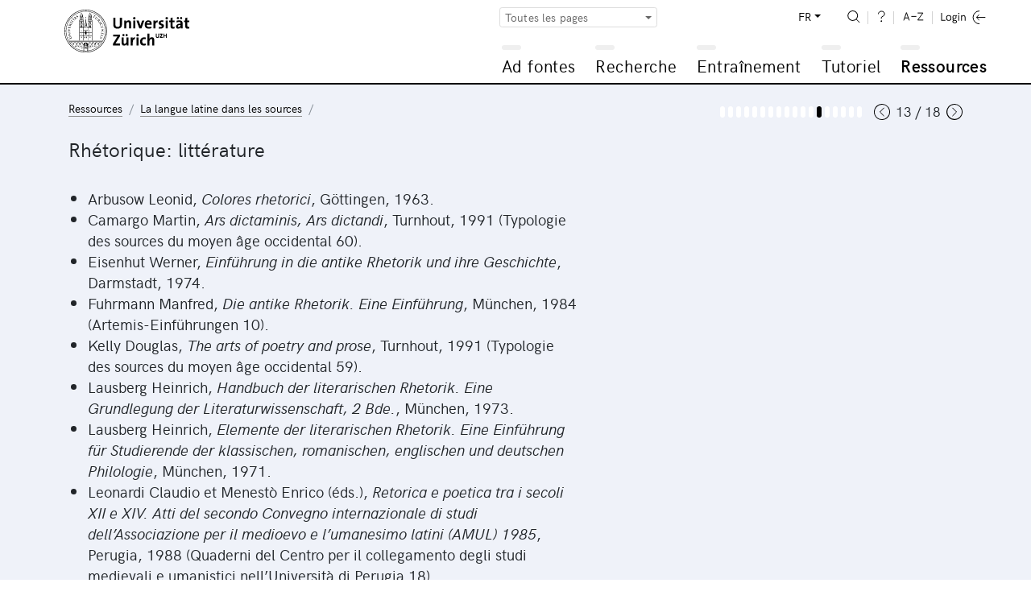

--- FILE ---
content_type: text/html; charset=UTF-8
request_url: https://www.adfontes.uzh.ch/fr/ressourcen/die-lateinische-sprache-in-den-quellen/rhetorik-literatur
body_size: 22460
content:
<!DOCTYPE html>
<html lang="fr">
  <head>
    <meta charset="utf-8">
    <meta http-equiv="X-UA-Compatible" content="IE=edge">
    <title>Ad fontes: Ressources / La langue latine dans les sources / Rhétorique: littérature</title>
    <script>
    document.documentElement.className = "js";
    var sBaseUrl = "https://www.adfontes.uzh.ch/";
    var sSiteUrl = "https://www.adfontes.uzh.ch/fr/";
    var sLang    = "fr";
    var sControllerName = "ressourcen";
    var sUrl     = "fr/ressourcen/die-lateinische-sprache-in-den-quellen/rhetorik-literatur";
    var iPageId  = 1782; 
    </script>
    <meta name="viewport" content="width=device-width, initial-scale=1, shrink-to-fit=no">
    <meta name="keywords" content="Ad fontes, Sources, Archives">
    <meta name="description" content="Ad fontes – Une introduction aux sources dans les archives: Ad fontes est une plateforme d’enseignement offerte par l’Université de Zurich et destinées aux utilisateurs des archives ou souhaitant le devenir.">
    <meta name="author" content="Université de Zurich | Faculté de Philosophie | Ad fontes">
        <link href="https://www.adfontes.uzh.ch/css/mirador-combined.min.css?1565857858" rel="stylesheet">
    <link href="https://www.adfontes.uzh.ch/css/summernote-bs4.css?1565857858" rel="stylesheet">
        <link href="https://www.adfontes.uzh.ch/css/styles.min.css?1565857858" rel="stylesheet">
        <link rel="icon" href="/favicon.ico">
    <link rel="apple-touch-icon" href="/img/favicons/apple-icon.png" sizes="180x180">
    <link rel="icon" href="/img/favicons/favicon-32x32.png" sizes="32x32" type="image/png">
    <link rel="icon" href="/img/favicons/favicon-16x16.png" sizes="16x16" type="image/png">
    <link rel="icon" href="/img/favicons/favicon-96x96.png" sizes="96x96" type="image/png">
    <link rel="manifest" href="/img/favicons/manifest.json">
    <meta name="msapplication-config" content="/img/favicons/browserconfig.xml">
    <link rel="alternate" type="application/rss+xml" title="RSS-Feed Ad fontes-News" href="https://www.adfontes.uzh.ch/fr/rss">
  </head>
<body>
  <header>
    <div class="container-fluid">
       <a href="https://www.adfontes.uzh.ch/fr/"><img src="https://www.adfontes.uzh.ch/img/uni-logo.svg" id="logo" width="155" alt="Logo Universität Zürich"></a>
       <div id="navigation">
        <form method="post" action="https://www.adfontes.uzh.ch/fr/ressourcen/die-lateinische-sprache-in-den-quellen/rhetorik-literatur" id="profile-filter-form" class="hidden">
          <input type="hidden" name="iProfilFilter" value="1">
        </form>
          <nav id="servicenav">
            <div class="dropdown" id="profile-filter">
              <button class="btn btn-sm btn-outline-secondary dropdown-toggle" type="button" id="profile-filter-button" data-toggle="dropdown" aria-haspopup="true" aria-expanded="false">
                Toutes les pages              </button>
              <div class="dropdown-menu" aria-labelledby="profile-filter-button">
                                                    <button class="dropdown-item  active" type="button" data-profile-id="1">Toutes les pages</button>
                                                    <button class="dropdown-item " type="button" data-profile-id="2">Stadtarchiv St.Gallen</button>
                                                    <button class="dropdown-item " type="button" data-profile-id="3">Études de langue allemande</button>
                                                    <button class="dropdown-item " type="button" data-profile-id="4">Langues romanes</button>
                                                    <button class="dropdown-item " type="button" data-profile-id="5">Études nordiques</button>
                                                    <button class="dropdown-item " type="button" data-profile-id="7">Photographies africaines</button>
                                                    <button class="dropdown-item " type="button" data-profile-id="9">Latin médiéval</button>
                                                    <button class="dropdown-item " type="button" data-profile-id="11">Numismatique</button>
                                                    <button class="dropdown-item " type="button" data-profile-id="13">Histoire globale</button>
                                                    <button class="dropdown-item " type="button" data-profile-id="14">Finlande</button>
                                                    <button class="dropdown-item " type="button" data-profile-id="15">Staatsarchiv Zürich</button>
                                                    <button class="dropdown-item " type="button" data-profile-id="16">Japonais</button>
                                                    <button class="dropdown-item " type="button" data-profile-id="17">Sources de films et de vidéos</button>
                              </div>
            </div>
            
            <ul>
              <li class="dropdown" id="language-switch">
                <a class="dropdown-toggle" href="#" id="navbarDropdownLanguages" role="button" data-toggle="dropdown" aria-haspopup="true" aria-expanded="false">FR</a>
                <div class="dropdown-menu dropdown-menu-right" aria-labelledby="navbarDropdown">
                                      <a class="" href="https://www.adfontes.uzh.ch/ressourcen/die-lateinische-sprache-in-den-quellen/rhetorik-literatur">DE</a>
                                      <a class="" href="https://www.adfontes.uzh.ch/en/ressourcen/die-lateinische-sprache-in-den-quellen/rhetorik-literatur">EN</a>
                                      <a class=" active" href="https://www.adfontes.uzh.ch/fr/ressourcen/die-lateinische-sprache-in-den-quellen/rhetorik-literatur">FR</a>
                                  </div>
              </li>
              <li><a href="https://www.adfontes.uzh.ch/fr/suche" id="search"><img src="https://www.adfontes.uzh.ch/img/zoom-i.svg" height="20" alt="<? lang('site_search') ?>"></a></li>
              <li><a href="#helpPageModal" id="help" data-toggle="modal" data-help_page_id="1814"><img src="https://www.adfontes.uzh.ch/img/help-i.svg" height="20" alt="Aide"></a></li>
              <li><a href="https://www.adfontes.uzh.ch/fr/glossar" id="glossary"><img src="https://www.adfontes.uzh.ch/img/glossary-i.svg" height="20" alt="Glossaire"></a></li>
              <li>                <a href="#loginModal" data-toggle="modal" id="login"><img src="https://www.adfontes.uzh.ch/img/logintxt-i.svg" id="login-txt" height="20" alt="Login-Text"> <img src="https://www.adfontes.uzh.ch/img/login-i.svg" id="login-icon" height="20" alt="Login-Icon"></a>
              </li>
            </ul>
         </nav>
         <nav id="mainnav">
          
<ul id="firstlevel">
<li class="mainnav-li" id="ml1"><span data-url=""></span><a href="#" title="Ad fontes">Ad fontes</a>
<ul class="subnav">
<li><a href="/fr/ad-fontes/einleitung" title="Bienvenue sur Ad fontes">Bienvenue sur Ad fontes</a></li>
<li class="collapsed"><div class="plusminus"></div><a href="/fr/ad-fontes/introduction" title="Introduction">Introduction</a>
<ul>
<li><a href="/fr/ad-fontes/introduction/was-du-hier-lernen-kannst" title="Ce que vous pouvez acquérir...">Ce que vous pouvez acquérir...</a></li>
<li><a href="/fr/ad-fontes/introduction/was-du-danach-koennen-solltest" title="Ce que vous saurez en repartant...">Ce que vous saurez en repartant...</a></li>
<li><a href="/fr/ad-fontes/introduction/wie-das-programm-aufgebaut-ist" title="Comment le site est-il construit...">Comment le site est-il construit...</a></li>
<li><a href="/fr/ad-fontes/introduction/wie-das-programm-funktioniert" title="Comment le site fonctionne-t-il...">Comment le site fonctionne-t-il...</a></li>
<li><a href="/fr/ad-fontes/introduction/wo-du-am-besten-anfaengst" title="Par où commencer...">Par où commencer...</a></li>
<li><a href="/fr/ad-fontes/introduction/was-du-bedenken-solltest" title="Ce qu’il faut garder à l’esprit...">Ce qu’il faut garder à l’esprit...</a></li>
<li><a href="/fr/ad-fontes/introduction/warum-anmelden" title="Pourquoi s'inscrire?">Pourquoi s'inscrire?</a></li>
</ul>
</li>
<li class="collapsed"><div class="plusminus"></div><a href="/fr/ad-fontes/informationen-zum-projekt" title="Informations sur le projet">Informations sur le projet</a>
<ul>
<li><a href="/fr/ad-fontes/informationen-zum-projekt/faq-haeufig-gestellte-fragen" title="FAQ - Questions fréquentes">FAQ - Questions fréquentes</a></li>
<li><a href="/fr/ad-fontes/informationen-zum-projekt/editorial" title="Éditorial">Éditorial</a></li>
<li><a href="/fr/ad-fontes/informationen-zum-projekt/Imprint" title="Impressum">Impressum</a></li>
<li><a href="/fr/ad-fontes/informationen-zum-projekt/Coopérations" title="Coopérations">Coopérations</a></li>
<li><a href="/fr/ad-fontes/informationen-zum-projekt/Partenaires" title="Partenaires">Partenaires</a></li>
<li><a href="/fr/ad-fontes/informationen-zum-projekt/Auteurs, photographies, traductions" title="Auteurs, photographies, traductions">Auteurs, photographies, traductions</a></li>
<li><a href="/fr/ad-fontes/informationen-zum-projekt/Datenschutzerklärung, Privacy Policy, Politique de confidentialité" title="Datenschutzerklärung / Privacy Policy / Politique de confidentialité">Datenschutzerklärung / Privacy Policy / Politique de confidentialité</a></li>
<li><a href="/fr/ad-fontes/informationen-zum-projekt/bildnachweise" title="Crédits photographiques">Crédits photographiques</a></li>
<li><a href="/fr/ad-fontes/informationen-zum-projekt/publikationen-und-auszeichnungen" title="Publications et prix">Publications et prix</a></li>
<li><a href="/fr/ad-fontes/informationen-zum-projekt/konzept-medidaprix-antrag-evaluation" title="Histoire">Histoire</a></li>
<li><a href="/fr/ad-fontes/informationen-zum-projekt/app-fontes" title="App Fontes">App Fontes</a></li>
<li><a href="/fr/ad-fontes/informationen-zum-projekt/statements" title="Énoncés des intervenants">Énoncés des intervenants</a></li>
</ul>
</li>
</ul>
</li>
<li class="mainnav-li" id="ml2"><span data-url=""></span><a href="#" title="Recherche">Recherche</a>
<ul class="subnav">
<li><a href="/fr/4001/recherche/einleitung" title="Introduction">Introduction</a></li>
<li class="collapsed"><div class="plusminus"></div><a href="/fr/40000/recherche/archivaufgaben-stiftsarchiv-einsiedeln" title="Les tâches de l'archives abbatiales d'Einsiedeln">Les tâches de l'archives abbatiales d'Einsiedeln</a>
<ul>
<li><a href="/fr/4100/recherche/archivaufgaben-stiftsarchiv-einsiedeln/01_archivordnung" title="Tâche 1">Tâche 1</a></li>
<li><a href="/fr/4200/recherche/archivaufgaben-stiftsarchiv-einsiedeln/02_offnungen" title="Tâche 2">Tâche 2</a></li>
<li><a href="/fr/4300/recherche/archivaufgaben-stiftsarchiv-einsiedeln/03-urkunden-aus-dem-marchenstreit" title="Tâche 3">Tâche 3</a></li>
<li><a href="/fr/4400/recherche/archivaufgaben-stiftsarchiv-einsiedeln/04-schiedsgericht" title="Tâche 4">Tâche 4</a></li>
</ul>
</li>
<li class="collapsed"><div class="plusminus"></div><a href="/fr/44000/recherche/archivaufgaben-staatsarchiv-ag" title="Les tâches de l'archives cantonales de l'Argovie">Les tâches de l'archives cantonales de l'Argovie</a>
<ul>
<li><a href="/fr/4900/recherche/archivaufgaben-staatsarchiv-ag/09-kartular" title="Cartulaire de Königsfelden">Cartulaire de Königsfelden</a></li>
</ul>
</li>
<li class="collapsed"><div class="plusminus"></div><a href="/fr/4099/recherche/archivaufgaben-staatsarchiv-zh" title="Les tâches de l'archives cantonales de Zurich">Les tâches de l'archives cantonales de Zurich</a>
<ul>
<li><a href="/fr/4500/recherche/archivaufgaben-staatsarchiv-zh/05-paepstliche-privilegien" title="Tâche 5">Tâche 5</a></li>
<li><a href="/fr/4600/recherche/archivaufgaben-staatsarchiv-zh/06-fruehneuzeitliche-quellen-aus-dem-staatsarchiv-zuerich" title="Tâche 6">Tâche 6</a></li>
<li><a href="/fr/4700/recherche/archivaufgaben-staatsarchiv-zh/07-verwaltungsakten-des-kantons-zuerich-aus-dem-19-jh" title="Tâche 7">Tâche 7</a></li>
<li><a href="/fr/4800/recherche/archivaufgaben-staatsarchiv-zh/08-eine-bulle-julius-II-an-die-eidgenossen-1512" title="Tâche 8">Tâche 8</a></li>
</ul>
</li>
<li class="collapsed"><div class="plusminus"></div><a href="/fr/43000/recherche/archivaufgaben-privatarchiv" title="Les tâches de l'archives archives privées">Les tâches de l'archives archives privées</a>
<ul>
<li><a href="/fr/43100/recherche/archivaufgaben-privatarchiv/the-iselin-family-archive-basel" title="Les archives de la famille Iselin, Bâle">Les archives de la famille Iselin, Bâle</a></li>
<li><a href="/fr/43200/recherche/archivaufgaben-privatarchiv/isaak-iselin-in-hawaii-1807" title="Isaak Iselin à Hawaii, 1807">Isaak Iselin à Hawaii, 1807</a></li>
</ul>
</li>
<li class="collapsed"><div class="plusminus"></div><a href="/fr/41000/recherche/afrika-im-fokus-zur-verwendung-historischer-fotografien-in-den-geschichtswissenschaften" title="Focus sur l'Afrique. De l'utilisation des photographies dans les sciences historiques">Focus sur l'Afrique. De l'utilisation des photographies dans les sciences historiques</a>
<ul>
<li><a href="/fr/41100/recherche/afrika-im-fokus-zur-verwendung-historischer-fotografien-in-den-geschichtswissenschaften/bm-archives" title="Rôle des archives - Archives de la Mission de Bâle">Rôle des archives - Archives de la Mission de Bâle</a></li>
<li><a href="/fr/41200/recherche/afrika-im-fokus-zur-verwendung-historischer-fotografien-in-den-geschichtswissenschaften/bildbestand-der-deutschen-kolonialgesellschaft-dkg" title="Rôle des archives - corpus d'images de la Société coloniale allemande (SCA)">Rôle des archives - corpus d'images de la Société coloniale allemande (SCA)</a></li>
</ul>
</li>
<li class="collapsed"><div class="plusminus"></div><a href="/fr/457000/recherche/recherche-filmquellen-videoquellen" title="Rechercheübung zu Film-und Videoquellen">Rechercheübung zu Film-und Videoquellen</a>
<ul>
<li><a href="/fr/457100/recherche/recherche-filmquellen-videoquellen/archivaufgabe-1-schweizer-filmwochenschau" title=""></a></li>
<li><a href="/fr/457200/recherche/recherche-filmquellen-videoquellen/archivaufgabe-2-das-videoladen-archiv" title=""></a></li>
</ul>
</li>
<li class="collapsed"><div class="plusminus"></div><a href="/fr/42000/recherche/muenzfunde-als-historische-quelle" title="Les trouvailles monétaires comme source historique">Les trouvailles monétaires comme source historique</a>
<ul>
<li><a href="/fr/42100/recherche/muenzfunde-als-historische-quelle/ein-schatzfund-aus-winterthur" title="La découverte de monnaies comme source historique - Les vestiges d'un trésor à Winterthur">La découverte de monnaies comme source historique - Les vestiges d'un trésor à Winterthur</a></li>
</ul>
</li>
</ul>
</li>
<li class="mainnav-li" id="ml3"><span data-url=""></span><a href="#" title="Entraînement">Entraînement</a>
<ul class="subnav">
<li><a href="/fr/3001/training/einleitung" title="Introduction">Introduction</a></li>
<li class="collapsed"><div class="plusminus"></div><a href="/fr/3100/training/deutsche-transkriptionsuebungen" title="Exercices de transcription en allemand">Exercices de transcription en allemand</a>
<ul>
<li><a href="/fr/370510/training/deutsche-transkriptionsuebungen/kontorsordnung-nowgorod-1268" title="Règlement du comptoir hanséatique de Novgorod, 1268">Règlement du comptoir hanséatique de Novgorod, 1268</a></li>
<li><a href="/fr/3360/training/deutsche-transkriptionsuebungen/privaturkunde" title="Charte privée">Charte privée</a></li>
<li><a href="/fr/3210/training/deutsche-transkriptionsuebungen/urkunde-luetolds-von-regensberg" title="Charte de Lutold de Regensberg">Charte de Lutold de Regensberg</a></li>
<li><a href="/fr/33120/training/deutsche-transkriptionsuebungen/privaturkunde-verkauf-eines-ackers" title="Charte privée: vente d'un champ">Charte privée: vente d'un champ</a></li>
<li><a href="/fr/3230/training/deutsche-transkriptionsuebungen/sammelhofrecht-aus-dem-grossen-urbar" title="Collection des droits des tenanciers des Grandes Reconnaissances">Collection des droits des tenanciers des Grandes Reconnaissances</a></li>
<li><a href="/fr/3365/training/deutsche-transkriptionsuebungen/kaiserurkunde" title="Charte impériale">Charte impériale</a></li>
<li><a href="/fr/33180/training/deutsche-transkriptionsuebungen/rodel-dottikon" title="Rotulus de Dottikon">Rotulus de Dottikon</a></li>
<li><a href="/fr/370480/training/deutsche-transkriptionsuebungen/flandernblockade-erster-hansetag-1358" title="Blocus de la Flandre et première Diète hanséatique en 1358">Blocus de la Flandre et première Diète hanséatique en 1358</a></li>
<li><a href="/fr/3370/training/deutsche-transkriptionsuebungen/steuerbuch" title="Livre de taille">Livre de taille</a></li>
<li><a href="/fr/370530/training/deutsche-transkriptionsuebungen/veckinchusen-brief-1422" title="Lettre de Hildebrand Veckinchusen à sa femme Margarete, 1422">Lettre de Hildebrand Veckinchusen à sa femme Margarete, 1422</a></li>
<li><a href="/fr/33190/training/deutsche-transkriptionsuebungen/schuldenbuch-scharnachthal" title="registre de dettes">registre de dettes</a></li>
<li><a href="/fr/3260/training/deutsche-transkriptionsuebungen/diarium" title="Diarium">Diarium</a></li>
<li><a href="/fr/3255/training/deutsche-transkriptionsuebungen/burkardenbuch-fragenkatalog" title="Le livre de Burcard (Burkardenbuch): questionnaire">Le livre de Burcard (Burkardenbuch): questionnaire</a></li>
<li><a href="/fr/3375/training/deutsche-transkriptionsuebungen/metzgerzunftsatzung" title="Règlement de la guilde des bouchers">Règlement de la guilde des bouchers</a></li>
<li><a href="/fr/33125/training/deutsche-transkriptionsuebungen/brief-werbeschreiben-fuer-markt" title="Lettre: publicité pour un marché">Lettre: publicité pour un marché</a></li>
<li><a href="/fr/33110/training/deutsche-transkriptionsuebungen/thuner-missivenbestand-chirograph" title="Inventaire des missives de Thoune, chirographe">Inventaire des missives de Thoune, chirographe</a></li>
<li><a href="/fr/370520/training/deutsche-transkriptionsuebungen/flandernprivileg-margarete-1252" title="Flandernprivileg von Gräfin Margarete 1252">Flandernprivileg von Gräfin Margarete 1252</a></li>
<li><a href="/fr/370460/training/deutsche-transkriptionsuebungen/kopialbuch-xv-jahrhundert" title="Blocus de la Flandre et première Diète hanséatique en 1358">Blocus de la Flandre et première Diète hanséatique en 1358</a></li>
<li><a href="/fr/370470/training/deutsche-transkriptionsuebungen/tagesordnung-hansetag-1518-1" title="Ordre du jour de l'assemblée des villes hanséatiques de 1518">Ordre du jour de l'assemblée des villes hanséatiques de 1518</a></li>
<li><a href="/fr/33130/training/deutsche-transkriptionsuebungen/ehegerichts-protokoll" title="Procès-verbal de la cour matrimoniale">Procès-verbal de la cour matrimoniale</a></li>
<li><a href="/fr/3290/training/deutsche-transkriptionsuebungen/rechnungsbuch-von-abt-ludwig-blarer" title="Livre de comptes de l'abbé Louis Blarer">Livre de comptes de l'abbé Louis Blarer</a></li>
<li><a href="/fr/3280/training/deutsche-transkriptionsuebungen/rechnung-von-sarmenstorff" title="Comptabilité de Sarmenstorf">Comptabilité de Sarmenstorf</a></li>
<li><a href="/fr/33115/training/deutsche-transkriptionsuebungen/altes-schlossurbar" title="Vieux registre castral (Reconnaissances)">Vieux registre castral (Reconnaissances)</a></li>
<li><a href="/fr/370500/training/deutsche-transkriptionsuebungen/turmbuecher-einleitung" title=""></a></li>
<li><a href="/fr/3285/training/deutsche-transkriptionsuebungen/weinrezept" title="Recette de vin">Recette de vin</a></li>
<li><a href="/fr/33135/training/deutsche-transkriptionsuebungen/malefiz-protokoll" title="Procès-verbal d'un maléfice">Procès-verbal d'un maléfice</a></li>
<li><a href="/fr/370440/training/deutsche-transkriptionsuebungen/hexenprozess-castels" title=""></a></li>
<li><a href="/fr/370450/training/deutsche-transkriptionsuebungen/bestellbrief" title=""></a></li>
<li><a href="/fr/33140/training/deutsche-transkriptionsuebungen/speiseordnung" title="Menu">Menu</a></li>
<li><a href="/fr/370490/training/deutsche-transkriptionsuebungen/Rezess-zum-letzten-Hansetag-zu-Lübeck-1669" title=""></a></li>
<li><a href="/fr/3310/training/deutsche-transkriptionsuebungen/diarium-von-pater-joseph-dietrich" title="Journal du Père Joseph Dietrich">Journal du Père Joseph Dietrich</a></li>
<li><a href="/fr/3390/training/deutsche-transkriptionsuebungen/brief-rosenrolls-an-scheuchzer" title="Lettre de Rosenroll à Scheuchzer">Lettre de Rosenroll à Scheuchzer</a></li>
<li><a href="/fr/370540/training/deutsche-transkriptionsuebungen/chorgerichtsmanuale-einleitung" title=""></a></li>
<li><a href="/fr/3330/training/deutsche-transkriptionsuebungen/kanzleiordnung-fuer-die-substituten" title="Règlement de chancellerie pour les substituts">Règlement de chancellerie pour les substituts</a></li>
<li><a href="/fr/33145/training/deutsche-transkriptionsuebungen/gemeinds-buch-massnahmen-zur-ausrottung-des-wolfs" title="Livre communal: mesures pour l'extermination du loup">Livre communal: mesures pour l'extermination du loup</a></li>
<li><a href="/fr/33150/training/deutsche-transkriptionsuebungen/signalement-der-letzten-hexe-anna-goeldin" title="Signalement de la «dernière sorcière» Anna Göldin">Signalement de la «dernière sorcière» Anna Göldin</a></li>
<li><a href="/fr/3335/training/deutsche-transkriptionsuebungen/archivordnung-aus-dem-summarium" title="Registre d'archives du Summarium">Registre d'archives du Summarium</a></li>
<li><a href="/fr/3355/training/deutsche-transkriptionsuebungen/brief-der-aargauer-regierung" title="Lettre du gouvernement d'Argovie">Lettre du gouvernement d'Argovie</a></li>
<li><a href="/fr/3380/training/deutsche-transkriptionsuebungen/buergerratsprotokoll" title="Procès-verbal du Conseil communal">Procès-verbal du Conseil communal</a></li>
<li><a href="/fr/33155/training/deutsche-transkriptionsuebungen/gemeinderatsprotokoll-automobil-wettfahrt-paris-wien" title="Procès-verbal du Conseil communal: course automobile Paris-Vienne">Procès-verbal du Conseil communal: course automobile Paris-Vienne</a></li>
<li><a href="/fr/3395/training/deutsche-transkriptionsuebungen/schulaufsatz-eine-tour-auf-den-saentis" title="Dissertation scolaire: «Une balade au Säntis»">Dissertation scolaire: «Une balade au Säntis»</a></li>
<li><a href="/fr/33160/training/deutsche-transkriptionsuebungen/brief-dank-eines-ehemaligen-bewohners" title="Lettre: Grâce à un ancien habitant">Lettre: Grâce à un ancien habitant</a></li>
<li><a href="/fr/33165/training/deutsche-transkriptionsuebungen/kriegsmobilmachungstelegramm-vom-1-august-1914" title="Télégramme de mobilisation pour la guerre (1er août 1914)">Télégramme de mobilisation pour la guerre (1er août 1914)</a></li>
</ul>
</li>
<li class="collapsed"><div class="plusminus"></div><a href="/fr/3200/training/lateinische-transkriptionsuebungen" title="Exercices de transcription de textes latins">Exercices de transcription de textes latins</a>
<ul>
<li><a href="/fr/31645/training/lateinische-transkriptionsuebungen/Gregory-s_Dialogues" title="Les Dialogues de Grégoire">Les Dialogues de Grégoire</a></li>
<li><a href="/fr/3140/training/lateinische-transkriptionsuebungen/dicta-pirmini" title="Dicta Pirmini">Dicta Pirmini</a></li>
<li><a href="/fr/3385/training/lateinische-transkriptionsuebungen/aelteste-urkunde-von-zuerich" title="La plus ancienne charte de Zurich">La plus ancienne charte de Zurich</a></li>
<li><a href="/fr/3150/training/lateinische-transkriptionsuebungen/pilgerfuehrer-durch-rom" title="Un guide du pèlerin de Rome">Un guide du pèlerin de Rome</a></li>
<li><a href="/fr/371250/training/lateinische-transkriptionsuebungen/testament-piuro" title=""></a></li>
<li><a href="/fr/31640/training/lateinische-transkriptionsuebungen/Blanche-Stalls" title="Les étals Blanche pour les foires de Champagne">Les étals Blanche pour les foires de Champagne</a></li>
<li><a href="/fr/3170/training/lateinische-transkriptionsuebungen/brevier" title="Bréviaire">Bréviaire</a></li>
<li><a href="/fr/31630/training/lateinische-transkriptionsuebungen/honneurs-de-lours-droits-du-sacristain" title="Les honneurs de l'ours et les droits du sacristain (décembre 1330)">Les honneurs de l'ours et les droits du sacristain (décembre 1330)</a></li>
<li><a href="/fr/33230/training/lateinische-transkriptionsuebungen/kartause-basel" title="Chartreuse Basel">Chartreuse Basel</a></li>
<li><a href="/fr/31520/training/lateinische-transkriptionsuebungen/winand-von-steeg" title="Winand von Steeg">Winand von Steeg</a></li>
<li><a href="/fr/31540/training/lateinische-transkriptionsuebungen/streitbarer-gelehrter-felix-hemmerli" title="Felix Hemmerli: érudit réactionnaire">Felix Hemmerli: érudit réactionnaire</a></li>
<li><a href="/fr/31610/training/lateinische-transkriptionsuebungen/visite-cathedrale-lausanne" title="Visite de la cathédrale de Lausanne (1456)">Visite de la cathédrale de Lausanne (1456)</a></li>
<li><a href="/fr/33170/training/lateinische-transkriptionsuebungen/bittschrift-an-den-papst" title="Pétition adressée au pape">Pétition adressée au pape</a></li>
<li><a href="/fr/31530/training/lateinische-transkriptionsuebungen/bullinger-briefwechsel" title="Bullinger - correspondance">Bullinger - correspondance</a></li>
<li><a href="/fr/31510/training/lateinische-transkriptionsuebungen/fruehneuzeitliches-tagebuch" title="Journal (intime) du début de l'époque moderne">Journal (intime) du début de l'époque moderne</a></li>
</ul>
</li>
<li class="collapsed"><div class="plusminus"></div><a href="/fr/32000/training/exercices-de-transcription" title="Exercices de transcription en langues romanes">Exercices de transcription en langues romanes</a>
<ul>
<li><a href="/fr/373350/training/exercices-de-transcription/aspis" title="L'aspis dans le Bestiaire de Philippe de Thaon">L'aspis dans le Bestiaire de Philippe de Thaon</a></li>
<li><a href="/fr/373360/training/exercices-de-transcription/monosceros" title="Le monoscéros dans le Bestiaire de Philippe de Thaon">Le monoscéros dans le Bestiaire de Philippe de Thaon</a></li>
<li><a href="/fr/373330/training/exercices-de-transcription/coc-gorpil" title="D'un coc et d'un gorpil">D'un coc et d'un gorpil</a></li>
<li><a href="/fr/373340/training/exercices-de-transcription/gorpil-colon" title="D'un gorpil et d'un colon">D'un gorpil et d'un colon</a></li>
<li><a href="/fr/373300/training/exercices-de-transcription/vilain-choe" title="D'un vilain et de sa choe">D'un vilain et de sa choe</a></li>
<li><a href="/fr/373310/training/exercices-de-transcription/gorpil" title="Ci dit d'un gorpil">Ci dit d'un gorpil</a></li>
<li><a href="/fr/373250/training/exercices-de-transcription/lion" title="Le lion d'après le Livre de songes selon Daniel">Le lion d'après le Livre de songes selon Daniel</a></li>
<li><a href="/fr/373260/training/exercices-de-transcription/ours" title="L'ours d'après le Livre de songes selon Daniel">L'ours d'après le Livre de songes selon Daniel</a></li>
<li><a href="/fr/373290/training/exercices-de-transcription/corbeau-corneille" title="Le corbeau et la corneille d'après le Livre de songes selon Daniel">Le corbeau et la corneille d'après le Livre de songes selon Daniel</a></li>
<li><a href="/fr/32210/training/exercices-de-transcription/livre-des-proprietez-des-choses-le-loup" title="Livre des  proprietez des choses: le loup">Livre des  proprietez des choses: le loup</a></li>
<li><a href="/fr/373270/training/exercices-de-transcription/loup" title="Le loup d'après le Livre de songes selon Daniel">Le loup d'après le Livre de songes selon Daniel</a></li>
<li><a href="/fr/373280/training/exercices-de-transcription/renard" title="Le renard d'après le Livre de songes selon Daniel">Le renard d'après le Livre de songes selon Daniel</a></li>
<li><a href="/fr/373320/training/exercices-de-transcription/loup-corbel" title="Du Loup et du corbel">Du Loup et du corbel</a></li>
<li><a href="/fr/32220/training/exercices-de-transcription/livre-des-proprietez-des-choses-le-renard" title="Livre des proprietez des choses: le renard">Livre des proprietez des choses: le renard</a></li>
<li><a href="/fr/32215/training/exercices-de-transcription/livre-des-proprietez-des-choses-le-chameau-leopard-" title="Livre des proprietez des choses: le chameau-léopard">Livre des proprietez des choses: le chameau-léopard</a></li>
<li><a href="/fr/373210/training/exercices-de-transcription/brief-georg-jenatsch" title="Brief von Georg Jenatsch und Blasius Alexander an Hans Georg Pebia">Brief von Georg Jenatsch und Blasius Alexander an Hans Georg Pebia</a></li>
<li><a href="/fr/373220/training/exercices-de-transcription/brief-perpetua-von-salis" title="Brief von Perpetua von Salis">Brief von Perpetua von Salis</a></li>
<li><a href="/fr/373230/training/exercices-de-transcription/schwurformel-des-lugnezer-landammanns" title="Schwurformel des Lugnezer Landammanns">Schwurformel des Lugnezer Landammanns</a></li>
<li><a href="/fr/373240/training/exercices-de-transcription/wirtshausgespräch-ardez" title="Wirtshausgespräch beim Jahrmarkt in Ardez">Wirtshausgespräch beim Jahrmarkt in Ardez</a></li>
<li><a href="/fr/32110/training/exercices-de-transcription/charte-de-metz-transaction-de-rente" title="Charte de Metz, transaction de rente">Charte de Metz, transaction de rente</a></li>
<li><a href="/fr/32115/training/exercices-de-transcription/charte-de-labbaye-de-salival" title="Charte de l'abbaye de Salival">Charte de l'abbaye de Salival</a></li>
<li><a href="/fr/32120/training/exercices-de-transcription/charte-de-lepiscopat-de-toul" title="Charte de l'épiscopat de Toul">Charte de l'épiscopat de Toul</a></li>
<li><a href="/fr/32125/training/exercices-de-transcription/charte-de-labbaye-de-fontenay" title="Charte de l'abbaye de Fontenay">Charte de l'abbaye de Fontenay</a></li>
<li><a href="/fr/32135/training/exercices-de-transcription/charte-de-montreal" title="Charte de Montréal">Charte de Montréal</a></li>
<li><a href="/fr/32140/training/exercices-de-transcription/charte-de-brancion" title="Charte de Brancion">Charte de Brancion</a></li>
<li><a href="/fr/32145/training/exercices-de-transcription/charte-de-fribourg" title="Charte de Fribourg">Charte de Fribourg</a></li>
<li><a href="/fr/32150/training/exercices-de-transcription/charte-de-neuchâtel" title="Charte de Neuchâtel">Charte de Neuchâtel</a></li>
</ul>
</li>
<li class="collapsed"><div class="plusminus"></div><a href="/fr/33000/training/transcription-exercices" title="Exercices de transcription en anglais">Exercices de transcription en anglais</a>
<ul>
<li><a href="/fr/33010/training/transcription-exercices/journal-of-isaak-iselin" title="Le Journal d'Isaak Iselin">Le Journal d'Isaak Iselin</a></li>
</ul>
</li>
<li class="collapsed"><div class="plusminus"></div><a href="/fr/31100/training/transkriptionsuebungen-fuer-die-nordistik" title="Exercices de transcription pour la nordistique">Exercices de transcription pour la nordistique</a>
<ul>
<li><a href="/fr/31110/training/transkriptionsuebungen-fuer-die-nordistik/codex-regius-der-lieder-edda" title="Le Codex Regius de l'Edda poétique">Le Codex Regius de l'Edda poétique</a></li>
<li><a href="/fr/31115/training/transkriptionsuebungen-fuer-die-nordistik/moeðruvallabók" title="Möðruvallabók">Möðruvallabók</a></li>
<li><a href="/fr/31120/training/transkriptionsuebungen-fuer-die-nordistik/codex-hardenbergianus" title="Codex Hardenbergianus">Codex Hardenbergianus</a></li>
<li><a href="/fr/31125/training/transkriptionsuebungen-fuer-die-nordistik/njáls-saga" title="Saga de Njáls">Saga de Njáls</a></li>
<li><a href="/fr/31130/training/transkriptionsuebungen-fuer-die-nordistik/jóns-saga-helga" title="Jóns saga helga">Jóns saga helga</a></li>
<li><a href="/fr/31135/training/transkriptionsuebungen-fuer-die-nordistik/sturlunga-saga" title="Sturlunga saga">Sturlunga saga</a></li>
<li><a href="/fr/31140/training/transkriptionsuebungen-fuer-die-nordistik/eyrbyggja-saga" title="Eyrbyggja saga">Eyrbyggja saga</a></li>
<li><a href="/fr/31145/training/transkriptionsuebungen-fuer-die-nordistik/gísla-saga-súrssonar" title="Gísla saga Súrssonar">Gísla saga Súrssonar</a></li>
<li><a href="/fr/31150/training/transkriptionsuebungen-fuer-die-nordistik/homilienbuch" title="Livre d'homélies">Livre d'homélies</a></li>
<li><a href="/fr/31155/training/transkriptionsuebungen-fuer-die-nordistik/urkunde-koenig-hákon-v-magnússon" title="Charte du roi Hákon V Magnússon">Charte du roi Hákon V Magnússon</a></li>
<li><a href="/fr/31160/training/transkriptionsuebungen-fuer-die-nordistik/elucidarius-das-aelteste-daenische-vaterunser" title="Elucidarius: le plus ancien «Notre Père» danois">Elucidarius: le plus ancien «Notre Père» danois</a></li>
<li><a href="/fr/31165/training/transkriptionsuebungen-fuer-die-nordistik/harpestreng-das-aelteste-daenische-kochbuch" title="Harpestreng: le plus ancien livre de cuisine danois">Harpestreng: le plus ancien livre de cuisine danois</a></li>
<li><a href="/fr/31170/training/transkriptionsuebungen-fuer-die-nordistik/aeldre-vaestgoetalagen" title="Äldre Västgötalagen">Äldre Västgötalagen</a></li>
<li><a href="/fr/31175/training/transkriptionsuebungen-fuer-die-nordistik/birgitta-autograph" title="L'autographe de Birgitta">L'autographe de Birgitta</a></li>
<li><a href="/fr/33510/training/transkriptionsuebungen-fuer-die-nordistik/bailiffs-account-1545" title="Le récit de Bailiff (1545)">Le récit de Bailiff (1545)</a></li>
<li><a href="/fr/33520/training/transkriptionsuebungen-fuer-die-nordistik/court-roll-1685" title="Court Roll 1685">Court Roll 1685</a></li>
<li><a href="/fr/33530/training/transkriptionsuebungen-fuer-die-nordistik/petter-claesson-1776" title="Petter Claesson 1776">Petter Claesson 1776</a></li>
</ul>
</li>
<li class="collapsed"><div class="plusminus"></div><a href="/fr/34100/training/uebungen-schriftgeschichte" title="Exercices sur l'histoire de l'écrit">Exercices sur l'histoire de l'écrit</a>
<ul>
<li><a href="/fr/34110/training/uebungen-schriftgeschichte/uebung-zur-schriftbestimmung-und-datierung" title="Exercice d'attribution d'écriture et de datation">Exercice d'attribution d'écriture et de datation</a></li>
<li><a href="/fr/34120/training/uebungen-schriftgeschichte/uebung-zur-deutschen-kurrentschrift" title="Exercice d'écriture cursive allemande">Exercice d'écriture cursive allemande</a></li>
</ul>
</li>
<li class="collapsed"><div class="plusminus"></div><a href="/fr/3500/training/datierungsuebungen" title="Exercices de datation">Exercices de datation</a>
<ul>
<li><a href="/fr/3510/training/datierungsuebungen/datierungsuebung-1" title="Exercice de datation 1">Exercice de datation 1</a></li>
<li><a href="/fr/3530/training/datierungsuebungen/datierungsuebung-2" title="Exercice de datation 2">Exercice de datation 2</a></li>
<li><a href="/fr/3550/training/datierungsuebungen/datierungsuebung-3" title="Exercice de datation 3">Exercice de datation 3</a></li>
<li><a href="/fr/3570/training/datierungsuebungen/datierungsuebung-4" title="Exercice de datation 4">Exercice de datation 4</a></li>
<li><a href="/fr/3580/training/datierungsuebungen/datierungsuebung-5" title="Exercice de datation 5">Exercice de datation 5</a></li>
</ul>
</li>
<li class="collapsed"><div class="plusminus"></div><a href="/fr/3700/training/uebungen-zu-muenzen-rechnungen-und-waehrungen" title="Exercices sur les monnaies, les comptes et les devises">Exercices sur les monnaies, les comptes et les devises</a>
<ul>
<li><a href="/fr/3710/training/uebungen-zu-muenzen-rechnungen-und-waehrungen/rechnung-kloster-fahr" title="Comptabilité du prieuré de bénédictines de Fahr">Comptabilité du prieuré de bénédictines de Fahr</a></li>
<li><a href="/fr/3730/training/uebungen-zu-muenzen-rechnungen-und-waehrungen/rechnen-mit-verschiedenen-waehrungen" title="Calculer avec différentes devises">Calculer avec différentes devises</a></li>
<li><a href="/fr/3750/training/uebungen-zu-muenzen-rechnungen-und-waehrungen/muenzbeschreibung-muenzbild-und-umschrift" title="Description d'une monnaie: la représentation et l'inscription">Description d'une monnaie: la représentation et l'inscription</a></li>
<li><a href="/fr/3760/training/uebungen-zu-muenzen-rechnungen-und-waehrungen/muenzbeschreibung-abnutzung-und-korrosion" title="Description d'une monnaie: usure et corrosion">Description d'une monnaie: usure et corrosion</a></li>
<li><a href="/fr/3770/training/uebungen-zu-muenzen-rechnungen-und-waehrungen/muenzen-vergleichen" title="Comparer les monnaies">Comparer les monnaies</a></li>
</ul>
</li>
<li class="collapsed"><div class="plusminus"></div><a href="/fr/37100/training/uebungen-zu-digitalen-quelleneditionen-und-elektronischen-findmitteln" title="Exercices sur les éditions numériques de sources et sur les instruments de recherche électroniques">Exercices sur les éditions numériques de sources et sur les instruments de recherche électroniques</a>
<ul>
<li><a href="/fr/37110/training/uebungen-zu-digitalen-quelleneditionen-und-elektronischen-findmitteln/der-umgang-mit-digitalen-quelleneditionen-aus-dem-stazh" title="La gestion des éditions numériques de sources aux Archives d'Etat de Zurich">La gestion des éditions numériques de sources aux Archives d'Etat de Zurich</a></li>
<li><a href="/fr/37120/training/uebungen-zu-digitalen-quelleneditionen-und-elektronischen-findmitteln/die-suche-von-quellen-mit-elektronischen-findmitteln-das-beispiel-query-von-scopearchiv" title="La recherche de sources avec les instruments de recherche électroniques - l'exemple de «Query» dans «scopeArchiv»">La recherche de sources avec les instruments de recherche électroniques - l'exemple de «Query» dans «scopeArchiv»</a></li>
</ul>
</li>
<li class="collapsed"><div class="plusminus"></div><a href="/fr/37200/training/afrika-im-fokus-zur-verwendung-historischer-fotografien-in-den-geschichtswissenschaften" title="Focus sur l'Afrique. De l'utilisation des photographies dans les sciences historiques">Focus sur l'Afrique. De l'utilisation des photographies dans les sciences historiques</a>
<ul>
<li><a href="/fr/37210/training/afrika-im-fokus-zur-verwendung-historischer-fotografien-in-den-geschichtswissenschaften/bildinhalt-betrachten" title="Regarder le contenu des images">Regarder le contenu des images</a></li>
<li><a href="/fr/37220/training/afrika-im-fokus-zur-verwendung-historischer-fotografien-in-den-geschichtswissenschaften/fotografie-datieren" title="Dater les photographies">Dater les photographies</a></li>
<li><a href="/fr/37230/training/afrika-im-fokus-zur-verwendung-historischer-fotografien-in-den-geschichtswissenschaften/metadaten-betrachten" title="Considérer les métadonnées">Considérer les métadonnées</a></li>
<li><a href="/fr/37240/training/afrika-im-fokus-zur-verwendung-historischer-fotografien-in-den-geschichtswissenschaften/quellen-nachweisen" title="Détecter des sources">Détecter des sources</a></li>
<li><a href="/fr/37250/training/afrika-im-fokus-zur-verwendung-historischer-fotografien-in-den-geschichtswissenschaften/bilder-interpretieren" title="Interpréter les images">Interpréter les images</a></li>
</ul>
</li>
<li class="collapsed"><div class="plusminus"></div><a href="/fr/384000/training/filmquellen" title=""></a>
<ul>
<li><a href="/fr/384100/training/filmquellen/authentizität" title=""></a></li>
<li><a href="/fr/384200/training/filmquellen/datierung" title=""></a></li>
<li><a href="/fr/384300/training/filmquellen/film-und-Videotechnik" title=""></a></li>
<li><a href="/fr/384400/training/filmquellen/textliches-umfeld" title=""></a></li>
</ul>
</li>
<li class="collapsed"><div class="plusminus"></div><a href="/fr/3800/training/germanistische-uebungen" title="Exercices de germanistique">Exercices de germanistique</a>
<ul>
<li><a href="/fr/3810/training/germanistische-uebungen/woerterbuecher-benutzen-weinrezept" title="Utiliser le dictionnaire: recette de vin">Utiliser le dictionnaire: recette de vin</a></li>
<li><a href="/fr/38100/training/germanistische-uebungen/die-sprachstufen-des-deutschen" title="Les évolutions linguistiques de l'allemand">Les évolutions linguistiques de l'allemand</a></li>
<li><a href="/fr/38310/training/germanistische-uebungen/sprachverwandtschaft-sprachfamilie" title="Parenté linguistique - famille linguistique">Parenté linguistique - famille linguistique</a></li>
<li><a href="/fr/38320/training/germanistische-uebungen/die-1-lautverschiebung-und-verners-gesetz" title="La première inflexion et la Loi de Verner">La première inflexion et la Loi de Verner</a></li>
<li><a href="/fr/38330/training/germanistische-uebungen/die-2-lautverschiebung" title="La deuxième inflexion">La deuxième inflexion</a></li>
<li><a href="/fr/38340/training/germanistische-uebungen/die-1-und-2-lautverschiebung" title="La première et la deuxième inflexion">La première et la deuxième inflexion</a></li>
<li><a href="/fr/38410/training/germanistische-uebungen/aeltere-sprachentwicklungen-ablaut" title="Evolutions plus anciennes de la langue: l'apophonie">Evolutions plus anciennes de la langue: l'apophonie</a></li>
<li><a href="/fr/38500/training/germanistische-uebungen/fruehneuhochdeutsche-sprachentwicklungen" title="Les évolutions de la langue en haut-allemand moderne">Les évolutions de la langue en haut-allemand moderne</a></li>
<li><a href="/fr/3850/training/germanistische-uebungen/wortformen-weinrezept" title="Formes des mots: recette de vin">Formes des mots: recette de vin</a></li>
</ul>
</li>
<li class="collapsed"><div class="plusminus"></div><a href="/fr/39020/training/lateinische-wortformen-des-mittelalters" title="Formes des mots latins du Moyen Age">Formes des mots latins du Moyen Age</a>
<ul>
<li><a href="/fr/39021/training/lateinische-wortformen-des-mittelalters/einfache-nicht-deklinierte-oder-konjugierte-wortformen-aufgabe" title="Formes des mots non déclinées ou conjuguées simples - tâche">Formes des mots non déclinées ou conjuguées simples - tâche</a></li>
<li><a href="/fr/39022/training/lateinische-wortformen-des-mittelalters/einfache-nicht-deklinierte-oder-konjugierte-wortformen-ergebnis" title="Formes des mots non déclinées ou conjuguées simples - résultat">Formes des mots non déclinées ou conjuguées simples - résultat</a></li>
<li><a href="/fr/39023/training/lateinische-wortformen-des-mittelalters/mittelschwere-nicht-deklinierte-oder-konjugierte-wortformen-aufgabe" title="Formes des mots non déclinées ou conjuguées de difficulté moyenne - tâche">Formes des mots non déclinées ou conjuguées de difficulté moyenne - tâche</a></li>
<li><a href="/fr/39024/training/lateinische-wortformen-des-mittelalters/mittelschwere-nicht-deklinierte-oder-konjugierte-wortformen-ergebnis" title="Formes des mots non déclinées ou conjuguées de difficulté moyenne - résultat">Formes des mots non déclinées ou conjuguées de difficulté moyenne - résultat</a></li>
<li><a href="/fr/39025/training/lateinische-wortformen-des-mittelalters/schwierige-nicht-deklinierte-oder-konjugierte-wortformen-aufgabe" title="Formes des mots non déclinées ou conjuguées difficiles - tâche">Formes des mots non déclinées ou conjuguées difficiles - tâche</a></li>
<li><a href="/fr/39026/training/lateinische-wortformen-des-mittelalters/schwierige-nicht-deklinierte-oder-konjugierte-wortformen-ergebnis" title="Formes des mots non déclinées ou conjuguées difficiles - résultat">Formes des mots non déclinées ou conjuguées difficiles - résultat</a></li>
<li><a href="/fr/39027/training/lateinische-wortformen-des-mittelalters/einfache-deklinierte-oder-konjugierte-wortformen-aufgabe" title="Formes des mots déclinées ou conjuguées simples - tâche">Formes des mots déclinées ou conjuguées simples - tâche</a></li>
<li><a href="/fr/39028/training/lateinische-wortformen-des-mittelalters/einfache-deklinierte-oder-konjugierte-wortformen-ergebnis" title="Formes des mots déclinées ou conjuguées simples - résultat">Formes des mots déclinées ou conjuguées simples - résultat</a></li>
<li><a href="/fr/39029/training/lateinische-wortformen-des-mittelalters/mittelschwere-deklinierte-oder-konjugierte-wortformen-aufgabe" title="Formes des mots déclinées ou conjuguées de difficulté moyenne - tâche">Formes des mots déclinées ou conjuguées de difficulté moyenne - tâche</a></li>
<li><a href="/fr/39030/training/lateinische-wortformen-des-mittelalters/mittelschwere-deklinierte-oder-konjugierte-wortformen-ergebnis" title="Formes des mots déclinées ou conjuguées de difficulté moyenne - résultat">Formes des mots déclinées ou conjuguées de difficulté moyenne - résultat</a></li>
<li><a href="/fr/39031/training/lateinische-wortformen-des-mittelalters/schwierige-deklinierte-oder-konjugierte-wortformen-aufgabe" title="Formes des mots déclinées ou conjuguées difficiles - tâche">Formes des mots déclinées ou conjuguées difficiles - tâche</a></li>
<li><a href="/fr/39032/training/lateinische-wortformen-des-mittelalters/schwierige-deklinierte-oder-konjugierte-wortformen-ergebnis" title="Formes des mots déclinées ou conjuguées difficiles - résultat">Formes des mots déclinées ou conjuguées difficiles - résultat</a></li>
<li><a href="/fr/39033/training/lateinische-wortformen-des-mittelalters/ambige-wortformen-aufgabe" title="Formes des mots ambigües - tâche">Formes des mots ambigües - tâche</a></li>
<li><a href="/fr/39034/training/lateinische-wortformen-des-mittelalters/ambige-wortformen-ergebnis" title="Formes des mots ambigües - résultat">Formes des mots ambigües - résultat</a></li>
<li><a href="/fr/39035/training/lateinische-wortformen-des-mittelalters/transkription-eines-mittelalterlichen-textes-in-schullatein-aufgabe" title="Transcription d'un texte médiéval en latin scolaire - tâche">Transcription d'un texte médiéval en latin scolaire - tâche</a></li>
<li><a href="/fr/39036/training/lateinische-wortformen-des-mittelalters/transkription-eines-mittelalterlichen-textes-in-schullatein-ergebnis" title="Transcription d'un texte médiéval en latin d'école - résolution">Transcription d'un texte médiéval en latin d'école - résolution</a></li>
<li><a href="/fr/39037/training/lateinische-wortformen-des-mittelalters/fazit-schreibung-und-lautung" title="Conclusion: orthographe et phonétique">Conclusion: orthographe et phonétique</a></li>
</ul>
</li>
<li class="collapsed"><div class="plusminus"></div><a href="/fr/382000/training/old-maps" title=""></a>
<ul>
<li><a href="/fr/382100/training/old-maps/dating-maps" title=""></a></li>
<li><a href="/fr/382110/training/old-maps/map-pictures" title=""></a></li>
<li><a href="/fr/382150/training/old-maps/japan-provinces" title=""></a></li>
<li><a href="/fr/382130/training/old-maps/winterthur-industrialisierung" title=""></a></li>
</ul>
</li>
<li class="collapsed"><div class="plusminus"></div><a href="/fr/385000/training/kuzushiji" title="Exercices de transcription en japonais">Exercices de transcription en japonais</a>
<ul>
<li><a href="/fr/385100/training/kuzushiji/introduction-kuzushiji" title=""></a></li>
<li><a href="/fr/385200/training/kuzushiji/reading-japanese-maps" title=""></a></li>
</ul>
</li>
<li class="collapsed"><div class="plusminus"></div><a href="/fr/383000/training/uebung-heraldik" title="Exercice d'héraldique">Exercice d'héraldique</a>
<ul>
<li><a href="/fr/383100/training/uebung-heraldik/heraldik-1-Unterthema" title=""></a></li>
<li><a href="/fr/383200/training/uebung-heraldik/heraldik-2-Unterthema" title=""></a></li>
<li><a href="/fr/383300/training/uebung-heraldik/heraldik-3-Unterthema" title=""></a></li>
<li><a href="/fr/383400/training/uebung-heraldik/heraldik-4-0" title=""></a></li>
<li><a href="/fr/383500/training/uebung-heraldik/heraldik-5-0" title=""></a></li>
</ul>
</li>
<li class="collapsed"><div class="plusminus"></div><a href="/fr/386000/training/schreibkalender" title=""></a>
<ul>
<li><a href="/fr/386100/training/schreibkalender/schreibkalender-kalendarium" title=""></a></li>
<li><a href="/fr/386200/training/schreibkalender/schreibkalender-notizenseite" title=""></a></li>
<li><a href="/fr/386300/training/schreibkalender/schreibkalender-literatur" title=""></a></li>
</ul>
</li>
<li class="collapsed"><div class="plusminus"></div><a href="/fr/387000/training/RI" title=""></a>
<ul>
<li><a href="/fr/387100/training/RI/ri-einf" title=""></a></li>
<li><a href="/fr/387200/training/RI/RI-einheit-1" title=""></a></li>
<li><a href="/fr/387300/training/RI/RI-einheit-2" title=""></a></li>
<li><a href="/fr/387400/training/RI/ri-einheit-3" title=""></a></li>
<li><a href="/fr/387500/training/RI/ri-einheit-4" title=""></a></li>
</ul>
</li>
</ul>
</li>
<li class="mainnav-li" id="ml4"><span data-url=""></span><a href="#" title="Tutoriel">Tutoriel</a>
<ul class="subnav">
<li><a href="/fr/tutorium/einleitung" title=""></a></li>
<li class="collapsed"><div class="plusminus"></div><a href="/fr/tutorium/atr" title="Automated Text Recognition">Automated Text Recognition</a>
<ul>
<li><a href="/fr/tutorium/atr/introduction-overview" title="Introduction and Overview">Introduction and Overview</a></li>
<li><a href="/fr/tutorium/atr/practical-guide-to-atr" title="1: Unlocking Historical Documents: A Practical Guide to ATR">1: Unlocking Historical Documents: A Practical Guide to ATR</a></li>
<li><a href="/fr/tutorium/atr/when-is-it-helpful" title="2: When is the Use of ATR Helpful?">2: When is the Use of ATR Helpful?</a></li>
<li><a href="/fr/tutorium/atr/use-scenarios" title="3: Use-Scenarios of ATR with Different Types of Text-Corpora">3: Use-Scenarios of ATR with Different Types of Text-Corpora</a></li>
<li><a href="/fr/tutorium/atr/workflow-recommendation" title="4: Workflow Recommendation Tool for your Research Project">4: Workflow Recommendation Tool for your Research Project</a></li>
<li><a href="/fr/tutorium/atr/atr-models" title="5: ATR Models">5: ATR Models</a></li>
<li><a href="/fr/tutorium/atr/summary" title="Summary">Summary</a></li>
<li><a href="/fr/tutorium/atr/credits" title="Credits">Credits</a></li>
</ul>
</li>
<li class="collapsed"><div class="plusminus"></div><a href="/fr/tutorium/dokumente-finden" title="Trouver des documents">Trouver des documents</a>
<ul>
<li><a href="/fr/tutorium/dokumente-finden/ueber-archive" title="Au sujet des archives">Au sujet des archives</a></li>
<li><a href="/fr/tutorium/dokumente-finden/verschiedene-archivtypen" title="Différents types d'archives">Différents types d'archives</a></li>
<li><a href="/fr/tutorium/dokumente-finden/suche-im-archiv" title="Recherche en archives">Recherche en archives</a></li>
<li><a href="/fr/tutorium/dokumente-finden/der-archivbesuch" title="La visite d'archives">La visite d'archives</a></li>
<li><a href="/fr/tutorium/dokumente-finden/archivpaedagogik-wozu-warum-fuer-wen" title="Pédagogie des archives - pour quoi faire, pourquoi, pour qui?">Pédagogie des archives - pour quoi faire, pourquoi, pour qui?</a></li>
<li><a href="/fr/tutorium/dokumente-finden/klosterarchiv-einsiedeln" title="Archives abbatiales d'Einsiedeln">Archives abbatiales d'Einsiedeln</a></li>
<li><a href="/fr/tutorium/dokumente-finden/das-stadtarchiv-stgallen" title="Les archives d'Etat de Saint-Gall">Les archives d'Etat de Saint-Gall</a></li>
<li><a href="/fr/tutorium/dokumente-finden/das-staatsarchiv-zuerich-als-erinnerungs-ort" title="Les archives d'Etat de Zurich, lieu de mémoire">Les archives d'Etat de Zurich, lieu de mémoire</a></li>
<li><a href="/fr/tutorium/dokumente-finden/der-umgang-mit-findmitteln-im-staatsarchiv-zuerich-zur-liebe-finden" title="Trouver le moyen d'apprécier l'utilisation des outils de recherches aux Archives d'Etat de Zurich">Trouver le moyen d'apprécier l'utilisation des outils de recherches aux Archives d'Etat de Zurich</a></li>
<li><a href="/fr/tutorium/dokumente-finden/das-staatsarchiv-graubuenden" title=""></a></li>
</ul>
</li>
<li class="collapsed"><div class="plusminus"></div><a href="/fr/tutorium/schriften-lesen" title="Lire les écritures">Lire les écritures</a>
<ul>
<li><a href="/fr/tutorium/schriften-lesen/schriftgeschichte" title="Histoire de l'écrit">Histoire de l'écrit</a></li>
<li><a href="/fr/tutorium/schriften-lesen/abkuerzungen" title="Abréviations">Abréviations</a></li>
<li><a href="/fr/tutorium/schriften-lesen/transkriptionsregeln" title="Règles de transcription">Règles de transcription</a></li>
</ul>
</li>
<li class="collapsed"><div class="plusminus"></div><a href="/fr/tutorium/handschriften-beschreiben" title="Décrire des écritures">Décrire des écritures</a>
<ul>
<li><a href="/fr/tutorium/handschriften-beschreiben/charakterisierung-des-beschreibstoffes" title="Caractérisation des matériaux d'écriture">Caractérisation des matériaux d'écriture</a></li>
<li><a href="/fr/tutorium/handschriften-beschreiben/aeussere-form-der-schriftstuecke" title="Autres formes de documents">Autres formes de documents</a></li>
<li><a href="/fr/tutorium/handschriften-beschreiben/siegel" title="Sceau">Sceau</a></li>
<li><a href="/fr/tutorium/handschriften-beschreiben/handschriftenbeschreibung-ueberblick" title="La description d'écriture (vue d'ensemble)">La description d'écriture (vue d'ensemble)</a></li>
</ul>
</li>
<li class="collapsed"><div class="plusminus"></div><a href="/fr/tutorium/masse-zahlen-und-geld" title="Mesures, chiffres et argent">Mesures, chiffres et argent</a>
<ul>
<li><a href="/fr/tutorium/masse-zahlen-und-geld/muenzen-als-geld" title="Les pièces de monnaie en tant qu'argent">Les pièces de monnaie en tant qu'argent</a></li>
<li><a href="/fr/tutorium/masse-zahlen-und-geld/geldgeschichte" title="Histoire de l'argent">Histoire de l'argent</a></li>
<li><a href="/fr/tutorium/masse-zahlen-und-geld/zahlen" title="Les chiffres">Les chiffres</a></li>
<li><a href="/fr/tutorium/masse-zahlen-und-geld/masse-und-gewichte" title="Poids et mesures">Poids et mesures</a></li>
</ul>
</li>
<li class="collapsed"><div class="plusminus"></div><a href="/fr/tutorium/datierungen-aufloesen" title="Résoudre les datations">Résoudre les datations</a>
<ul>
<li><a href="/fr/tutorium/datierungen-aufloesen/chronologie" title="Chronologie">Chronologie</a></li>
<li><a href="/fr/tutorium/datierungen-aufloesen/tagesbezeichnungen" title="Appellations des jours">Appellations des jours</a></li>
<li><a href="/fr/tutorium/datierungen-aufloesen/jahresbezeichnungen" title="Appellations des années">Appellations des années</a></li>
</ul>
</li>
<li class="collapsed"><div class="plusminus"></div><a href="/fr/tutorium/quellen-erschliessen" title="Exploiter les sources">Exploiter les sources</a>
<ul>
<li><a href="/fr/tutorium/quellen-erschliessen/regesten" title="Régestes">Régestes</a></li>
<li><a href="/fr/tutorium/quellen-erschliessen/transkription" title="Transcription">Transcription</a></li>
<li><a href="/fr/tutorium/quellen-erschliessen/kritische-edition" title="Edition critique">Edition critique</a></li>
<li><a href="/fr/tutorium/quellen-erschliessen/uebersetzungen" title="Traductions">Traductions</a></li>
<li><a href="/fr/tutorium/quellen-erschliessen/datenbank" title="Base de données">Base de données</a></li>
<li><a href="/fr/tutorium/quellen-erschliessen/die-sprache-der-quellen" title="La langue des sources">La langue des sources</a></li>
</ul>
</li>
<li class="collapsed"><div class="plusminus"></div><a href="/fr/tutorium/quellen-auswerten" title="Analyser des sources">Analyser des sources</a>
<ul>
<li><a href="/fr/tutorium/quellen-auswerten/quellenkritik-und-quellentypologien" title="Critique et typologies de sources">Critique et typologies de sources</a></li>
<li><a href="/fr/tutorium/quellen-auswerten/schrift-und-schriftlichkeit" title="Ecriture et expression écrite">Ecriture et expression écrite</a></li>
<li><a href="/fr/tutorium/quellen-auswerten/urkunden-und-diplomatik" title="Chartes et diplomatique">Chartes et diplomatique</a></li>
<li><a href="/fr/tutorium/quellen-auswerten/kirchenstaat-und-urkundenproduktion" title="Les Etats pontificaux et la production de chartes">Les Etats pontificaux et la production de chartes</a></li>
<li><a href="/fr/tutorium/quellen-auswerten/papsturkunden-merkmale-und-aufbau" title="Chartes pontificales: caractéristiques et structure">Chartes pontificales: caractéristiques et structure</a></li>
<li><a href="/fr/tutorium/quellen-auswerten/paepstliche-urkunden-und-papstbriefe" title="Chartes et lettres pontificales">Chartes et lettres pontificales</a></li>
<li><a href="/fr/tutorium/quellen-auswerten/kopialbuecher-und-kartulare" title="Recueils de copies et cartulaires">Recueils de copies et cartulaires</a></li>
<li><a href="/fr/tutorium/quellen-auswerten/weistuemer-offnungen" title="Coutumes locales (droit coutumier)">Coutumes locales (droit coutumier)</a></li>
<li><a href="/fr/tutorium/quellen-auswerten/urbare" title="Reconnaissances (registre)">Reconnaissances (registre)</a></li>
<li><a href="/fr/tutorium/quellen-auswerten/rechnungen-und-rechnungsbuecher" title="Comptabilités et livres de comptes">Comptabilités et livres de comptes</a></li>
<li><a href="/fr/tutorium/quellen-auswerten/verwaltungsakten-des-19-20-jahrhunderts-am-beispiel-des-kantons-zuerich" title="Les actes administratifs des 19e et 20e siècles - l'exemple du canton de Zurich">Les actes administratifs des 19e et 20e siècles - l'exemple du canton de Zurich</a></li>
<li><a href="/fr/tutorium/quellen-auswerten/geschichtsschreibung" title="Historiographie">Historiographie</a></li>
</ul>
</li>
<li class="collapsed"><div class="plusminus"></div><a href="/fr/tutorium/heraldik" title=""></a>
<ul>
<li><a href="/fr/tutorium/heraldik/was_ist_heraldik" title=""></a></li>
<li><a href="/fr/tutorium/heraldik/Geschichte_Wappen" title=""></a></li>
<li><a href="/fr/tutorium/heraldik/quellen_heraldik" title=""></a></li>
<li><a href="/fr/tutorium/heraldik/normen_heraldik" title=""></a></li>
<li><a href="/fr/tutorium/heraldik/bestandteile-des-wappens" title=""></a></li>
<li><a href="/fr/tutorium/heraldik/blasonierung" title=""></a></li>
</ul>
</li>
<li class="collapsed"><div class="plusminus"></div><a href="/fr/tutorium/afrika-im-fokus-zur-verwendung-historischer-fotografien-in-den-geschichtswissenschaften" title="Focus sur l'Afrique. De l'utilisation des photographies dans les sciences historiques">Focus sur l'Afrique. De l'utilisation des photographies dans les sciences historiques</a>
<ul>
<li><a href="/fr/tutorium/afrika-im-fokus-zur-verwendung-historischer-fotografien-in-den-geschichtswissenschaften/online-fotoarchive-und-recherche" title="Photothèque online et recherche">Photothèque online et recherche</a></li>
<li><a href="/fr/tutorium/afrika-im-fokus-zur-verwendung-historischer-fotografien-in-den-geschichtswissenschaften/fotografiegeschichte" title="Histoire de la photographie">Histoire de la photographie</a></li>
<li><a href="/fr/tutorium/afrika-im-fokus-zur-verwendung-historischer-fotografien-in-den-geschichtswissenschaften/fotografien-in-den-geschichtswissenschaften" title="Photographie(s) dans les sciences historiques">Photographie(s) dans les sciences historiques</a></li>
<li><a href="/fr/tutorium/afrika-im-fokus-zur-verwendung-historischer-fotografien-in-den-geschichtswissenschaften/historische-fotografien-aus-afrika" title="Photographies historiques d'Afrique">Photographies historiques d'Afrique</a></li>
</ul>
</li>
<li class="collapsed"><div class="plusminus"></div><a href="/fr/tutorium/film-und-Video-zur-historischen-arbeit-mit-audiovisuellen-quellen" title="Film und Video: Zur historischen Arbeit mit audiovisuellen Quellen">Film und Video: Zur historischen Arbeit mit audiovisuellen Quellen</a>
<ul>
<li><a href="/fr/tutorium/film-und-Video-zur-historischen-arbeit-mit-audiovisuellen-quellen/einfuehrung" title=""></a></li>
<li><a href="/fr/tutorium/film-und-Video-zur-historischen-arbeit-mit-audiovisuellen-quellen/zur-filmtechnik" title=""></a></li>
<li><a href="/fr/tutorium/film-und-Video-zur-historischen-arbeit-mit-audiovisuellen-quellen/zur-videotechnologie" title=""></a></li>
<li><a href="/fr/tutorium/film-und-Video-zur-historischen-arbeit-mit-audiovisuellen-quellen/film-und-geschichtswissenschaft" title=""></a></li>
<li><a href="/fr/tutorium/film-und-Video-zur-historischen-arbeit-mit-audiovisuellen-quellen/filmsprache" title=""></a></li>
<li><a href="/fr/tutorium/film-und-Video-zur-historischen-arbeit-mit-audiovisuellen-quellen/quellenkritik" title=""></a></li>
</ul>
</li>
<li class="collapsed"><div class="plusminus"></div><a href="/fr/tutorium/die-deutsche-sprache-in-den-quellen" title="La langue allemande dans les sources">La langue allemande dans les sources</a>
<ul>
<li><a href="/fr/tutorium/die-deutsche-sprache-in-den-quellen/die-sprachstufen-des-deutschen" title="Les niveaux de langue de l'allemand">Les niveaux de langue de l'allemand</a></li>
<li><a href="/fr/tutorium/die-deutsche-sprache-in-den-quellen/deutsche-sprachlandschaften-und-schreibsprachen" title="Les langues régionales et les langues écrites allemandes">Les langues régionales et les langues écrites allemandes</a></li>
<li><a href="/fr/tutorium/die-deutsche-sprache-in-den-quellen/die-herausbildung-der-neuhochdeutschen-schriftsprache" title="Le développement de la langue écrite du haut-allemand moderne">Le développement de la langue écrite du haut-allemand moderne</a></li>
<li><a href="/fr/tutorium/die-deutsche-sprache-in-den-quellen/deutsch-im-kontext" title="L'allemand en contexte">L'allemand en contexte</a></li>
<li><a href="/fr/tutorium/die-deutsche-sprache-in-den-quellen/aeltere-sprachentwicklungen" title="Evolutions plus anciennes de la langue">Evolutions plus anciennes de la langue</a></li>
<li><a href="/fr/tutorium/die-deutsche-sprache-in-den-quellen/neuere-sprachentwicklungen" title="Evolutions plus récentes de la langue">Evolutions plus récentes de la langue</a></li>
<li><a href="/fr/tutorium/die-deutsche-sprache-in-den-quellen/althochdeutsche-glossierung" title="Commentaire en vieux haut-allemand">Commentaire en vieux haut-allemand</a></li>
<li><a href="/fr/tutorium/die-deutsche-sprache-in-den-quellen/namen-namenforschung" title="Noms - onomastique">Noms - onomastique</a></li>
<li><a href="/fr/tutorium/die-deutsche-sprache-in-den-quellen/familiennamen" title="Noms de famille">Noms de famille</a></li>
<li><a href="/fr/tutorium/die-deutsche-sprache-in-den-quellen/runen" title="Runes">Runes</a></li>
</ul>
</li>
<li class="collapsed"><div class="plusminus"></div><a href="/fr/tutorium/die-lateinische-sprache-in-den-quellen" title="La langue latine dans les sources">La langue latine dans les sources</a>
<ul>
<li><a href="/fr/tutorium/die-lateinische-sprache-in-den-quellen/geschichte-und-anwendungsbereiche-der-lateinischen-sprache-im-mittelalter" title="Histoire et domaines d'application de la langue latine au Moyen Age">Histoire et domaines d'application de la langue latine au Moyen Age</a></li>
<li><a href="/fr/tutorium/die-lateinische-sprache-in-den-quellen/besonderheiten-der-lateinischen-sprache-im-mittelalter" title="Particularités de la langue latine durant le Moyen Age">Particularités de la langue latine durant le Moyen Age</a></li>
<li><a href="/fr/tutorium/die-lateinische-sprache-in-den-quellen/textsorten-und-ihre-funktionen-im-mittelalter" title="Types de textes et leurs fonctions au Moyen Age">Types de textes et leurs fonctions au Moyen Age</a></li>
<li><a href="/fr/tutorium/die-lateinische-sprache-in-den-quellen/rhetorik-und-stillehre-im-lateinischen-mittelalter" title="Rhétorique et stylistique dans le Moyen Age latin">Rhétorique et stylistique dans le Moyen Age latin</a></li>
<li><a href="/fr/tutorium/die-lateinische-sprache-in-den-quellen/verslehre-metrische-und-rhythmische-strukturen" title="Métrique et structures rythmiques">Métrique et structures rythmiques</a></li>
<li><a href="/fr/tutorium/die-lateinische-sprache-in-den-quellen/arbeiten-mit-texteditionen" title="Travailler avec des éditions de texte">Travailler avec des éditions de texte</a></li>
<li><a href="/fr/tutorium/die-lateinische-sprache-in-den-quellen/orientierungsmittel-und-nachschlagewerke-zur-lateinischen-sprache-im-mittelalter" title="Orientations et ouvrages de références pour appréhender le latin médiéval">Orientations et ouvrages de références pour appréhender le latin médiéval</a></li>
</ul>
</li>
<li class="collapsed"><div class="plusminus"></div><a href="/fr/tutorium/nordistik" title="Nordistique">Nordistique</a>
<ul>
<li><a href="/fr/tutorium/nordistik/westnordische-schriftgeschichte" title="Histoire de l'écrit du Nord occidental">Histoire de l'écrit du Nord occidental</a></li>
<li><a href="/fr/tutorium/nordistik/sammlungen-mit-skandinavischen-handschriften" title="Les collections avec des manuscrits scandinaves">Les collections avec des manuscrits scandinaves</a></li>
<li><a href="/fr/tutorium/nordistik/ostnordische-schriftgeschichte" title="Histoire de l'écrit du Nord oriental">Histoire de l'écrit du Nord oriental</a></li>
</ul>
</li>
<li class="collapsed"><div class="plusminus"></div><a href="/fr/tutorium/old-japanese-maps" title="Old Japanese Maps">Old Japanese Maps</a>
<ul>
<li><a href="/fr/tutorium/old-japanese-maps/introduction" title="Introduction">Introduction</a></li>
<li><a href="/fr/tutorium/old-japanese-maps/searching-for-old-japanese-maps" title="Searching for old Japanese maps">Searching for old Japanese maps</a></li>
<li><a href="/fr/tutorium/old-japanese-maps/nara-period-maps" title="Nara-period maps">Nara-period maps</a></li>
<li><a href="/fr/tutorium/old-japanese-maps/heian-kamakura-muromachi-period-maps" title="Heian-, Kamakura- and Muromachi-period maps">Heian-, Kamakura- and Muromachi-period maps</a></li>
<li><a href="/fr/tutorium/old-japanese-maps/momoyama-edo-period-maps" title=""></a></li>
<li><a href="/fr/tutorium/old-japanese-maps/edo-period-maps" title=""></a></li>
<li><a href="/fr/tutorium/old-japanese-maps/surveying" title=""></a></li>
</ul>
</li>
</ul>
</li>
<li class="mainnav-li currentmain" id="ml5"><span data-url=""></span><a href="#" title="Ressources">Ressources</a>
<ul class="subnav">
<li><a href="/fr/ressourcen/einleitung" title="Introduction">Introduction</a></li>
<li class="collapsed"><div class="plusminus"></div><a href="/fr/ressourcen/dokumente-finden" title="Trouver des documents">Trouver des documents</a>
<ul>
<li><a href="/fr/ressourcen/dokumente-finden/fgho-und-hansemuseum" title=""></a></li>
<li><a href="/fr/ressourcen/dokumente-finden/archive-im-netz-links" title="Réseaux d'archives: liens">Réseaux d'archives: liens</a></li>
<li><a href="/fr/ressourcen/dokumente-finden/archivwesen-links" title="Archivistique: liens">Archivistique: liens</a></li>
<li><a href="/fr/ressourcen/dokumente-finden/archiv-bibliothek-und-dokumentation-pdf" title="Archives, bibliothèque et documentation (PDF)">Archives, bibliothèque et documentation (PDF)</a></li>
<li><a href="/fr/ressourcen/dokumente-finden/zustaendigkeit-der-verschiedenen-archive" title="Compétences des différentes archives">Compétences des différentes archives</a></li>
<li><a href="/fr/ressourcen/dokumente-finden/geistliche-institutionen-in-der-schweiz" title="Institutions ecclésiastiques en Suisse">Institutions ecclésiastiques en Suisse</a></li>
<li><a href="/fr/ressourcen/dokumente-finden/tipps-fuer-den-archivbesuch-pdf" title="Quelques tuyaux pour la visite d'archives (PDF)">Quelques tuyaux pour la visite d'archives (PDF)</a></li>
<li><a href="/fr/ressourcen/dokumente-finden/gedenkaufzeichnungen-aus-dem-gebiet-der-schweiz" title="Documents commémoratifs du territoire suisse">Documents commémoratifs du territoire suisse</a></li>
<li><a href="/fr/ressourcen/dokumente-finden/findmittel-fuer-private-nachlaesse-in-zuerich-und-der-schweiz-ausgewaehlte-literatur-und-links" title="Outils de recherche pour les legs privés à Zurich et en Suisse: sélection d'une littérature et liens">Outils de recherche pour les legs privés à Zurich et en Suisse: sélection d'une littérature et liens</a></li>
<li><a href="/fr/ressourcen/dokumente-finden/grafische-veranschaulichung-der-suche-und-des-arbeitsprozesses-im-archiv-pdf" title="Illustration graphique de la recherche et du travail en archives (PDF)">Illustration graphique de la recherche et du travail en archives (PDF)</a></li>
<li><a href="/fr/ressourcen/dokumente-finden/tatort-archiv-ein-film-ueber-die-arbeit-mit-quellen-im-archiv" title="Le lieu du crime - un film sur le travail avec des sources aux archives">Le lieu du crime - un film sur le travail avec des sources aux archives</a></li>
<li><a href="/fr/ressourcen/dokumente-finden/archivpaedagogik-literatur" title="Pédagogie d'archive: littérature">Pédagogie d'archive: littérature</a></li>
<li><a href="/fr/ressourcen/dokumente-finden/staatsarchiv-zurich" title="Archives d'Etat de Zurich">Archives d'Etat de Zurich</a></li>
<li><a href="/fr/ressourcen/dokumente-finden/stadtarchiv-stgallen-ausgewaehlte-literatur" title="Archives d'Etat de Saint-Gall: sélection d'une littérature">Archives d'Etat de Saint-Gall: sélection d'une littérature</a></li>
<li><a href="/fr/ressourcen/dokumente-finden/stiftsarchiv-einsiedeln" title="Archives abbatiales d'Einsiedeln">Archives abbatiales d'Einsiedeln</a></li>
<li><a href="/fr/ressourcen/dokumente-finden/staatsarchiv-graubuenden" title=""></a></li>
</ul>
</li>
<li class="collapsed"><div class="plusminus"></div><a href="/fr/ressourcen/schriften-lesen" title="Lire les écritures">Lire les écritures</a>
<ul>
<li><a href="/fr/ressourcen/schriften-lesen/schriften-lesen-links" title="Lire les écritures: liens">Lire les écritures: liens</a></li>
<li><a href="/fr/ressourcen/schriften-lesen/schriften-lesen-literatur" title="Lire les écritures: littérature">Lire les écritures: littérature</a></li>
<li><a href="/fr/ressourcen/schriften-lesen/musteralphabete" title="Musteralphabete">Musteralphabete</a></li>
<li><a href="/fr/ressourcen/schriften-lesen/transkriptionsregeln-pdf" title="Règles de transcription">Règles de transcription</a></li>
<li><a href="/fr/ressourcen/schriften-lesen/transkriptionsregeln-nordistik-pdf" title="Règles de transcription pour la nordistique (PDF)">Règles de transcription pour la nordistique (PDF)</a></li>
<li><a href="/fr/ressourcen/schriften-lesen/criteres-dedition-pdf" title="Critères d'édition (PDF)">Critères d'édition (PDF)</a></li>
<li><a href="/fr/ressourcen/schriften-lesen/handschriftenbeschreibung" title=""></a></li>
</ul>
</li>
<li class="collapsed"><div class="plusminus"></div><a href="/fr/ressourcen/abkuerzungen" title="Abréviations">Abréviations</a>
<ul>
<li><a href="/fr/ressourcen/abkuerzungen/cappelli-online" title="Cappelli online">Cappelli online</a></li>
<li><a href="/fr/ressourcen/abkuerzungen/cappelli-daten-zum-download" title="Chronologie de Cappelli à télécharger">Chronologie de Cappelli à télécharger</a></li>
<li><a href="/fr/ressourcen/abkuerzungen/abkuerzungen-literatur" title="Abréviations: littérature">Abréviations: littérature</a></li>
</ul>
</li>
<li class="collapsed"><div class="plusminus"></div><a href="/fr/ressourcen/handschriften-beschreiben" title="Décrire des écritures manuscrites">Décrire des écritures manuscrites</a>
<ul>
<li><a href="/fr/ressourcen/handschriften-beschreiben/handschriften-beschreiben-links" title="Décrire des écritures manuscrites: liens">Décrire des écritures manuscrites: liens</a></li>
<li><a href="/fr/ressourcen/handschriften-beschreiben/handschriften-beschreiben-literatur" title="Décrire des écritures manuscrites: littérature">Décrire des écritures manuscrites: littérature</a></li>
<li><a href="/fr/ressourcen/handschriften-beschreiben/kataloge-sammlungen-schweiz-erschienen-nach-1970" title="Catalogues: les collection en Suisse publiées après 1970">Catalogues: les collection en Suisse publiées après 1970</a></li>
<li><a href="/fr/ressourcen/handschriften-beschreiben/siegel-links" title="Sceaux: liens">Sceaux: liens</a></li>
<li><a href="/fr/ressourcen/handschriften-beschreiben/siegel-literatur" title="Sceaux: littérature">Sceaux: littérature</a></li>
</ul>
</li>
<li class="collapsed"><div class="plusminus"></div><a href="/fr/ressourcen/muenzen-und-masse" title="Monnaies et masses">Monnaies et masses</a>
<ul>
<li><a href="/fr/ressourcen/muenzen-und-masse/geldrechensysteme" title="Systèmes de calculs d'argent">Systèmes de calculs d'argent</a></li>
<li><a href="/fr/ressourcen/muenzen-und-masse/geld-und-muenzen" title="Argent et monnaies">Argent et monnaies</a></li>
<li><a href="/fr/ressourcen/muenzen-und-masse/masse-und-gewichte" title="Poids et mesures">Poids et mesures</a></li>
</ul>
</li>
<li class="collapsed"><div class="plusminus"></div><a href="/fr/ressourcen/heraldik" title="Heraldique">Heraldique</a>
<ul>
<li><a href="/fr/ressourcen/heraldik/literatur" title=""></a></li>
<li><a href="/fr/ressourcen/heraldik/internetseiten" title=""></a></li>
</ul>
</li>
<li class="collapsed"><div class="plusminus"></div><a href="/fr/ressourcen/datierungen-aufloesen" title="Résoudre les datations">Résoudre les datations</a>
<ul>
<li><a href="/fr/ressourcen/datierungen-aufloesen/datierungen-aufloesen-links" title="Résoudre les datations: liens">Résoudre les datations: liens</a></li>
<li><a href="/fr/ressourcen/datierungen-aufloesen/datierungen-aufloesen-literatur" title="Résoudre les datations: littérature">Résoudre les datations: littérature</a></li>
<li><a href="/fr/ressourcen/datierungen-aufloesen/einfuehrungstermine-des-gregorianischen-kalenders-in-der-schweiz" title="Date d'introduction du calendrier grégorien en Suisse">Date d'introduction du calendrier grégorien en Suisse</a></li>
<li><a href="/fr/ressourcen/datierungen-aufloesen/tabelle-fuer-die-goldene-zahl" title="Tableau pour le nombre d'or">Tableau pour le nombre d'or</a></li>
<li><a href="/fr/ressourcen/datierungen-aufloesen/tabelle-der-ostergrenzen" title="Tableau du temps de Pâques">Tableau du temps de Pâques</a></li>
<li><a href="/fr/ressourcen/datierungen-aufloesen/35-osterkalender" title="35 Calendrier de Pâques">35 Calendrier de Pâques</a></li>
<li><a href="/fr/ressourcen/datierungen-aufloesen/roemischer-kalender" title="Calendrier romain">Calendrier romain</a></li>
<li><a href="/fr/ressourcen/datierungen-aufloesen/tabelle-der-sonntagsbuchstaben" title="Tableau des lettres dominicales">Tableau des lettres dominicales</a></li>
<li><a href="/fr/ressourcen/datierungen-aufloesen/tabelle-der-wochentage" title="Tableau des jours de la semaine">Tableau des jours de la semaine</a></li>
<li><a href="/fr/ressourcen/datierungen-aufloesen/introitus-missae" title="Introitus missae">Introitus missae</a></li>
<li><a href="/fr/ressourcen/datierungen-aufloesen/festkalender-der-dioezese-konstanz" title="Calendrier des fêtes liturgiques du diocèse de Constance">Calendrier des fêtes liturgiques du diocèse de Constance</a></li>
<li><a href="/fr/ressourcen/datierungen-aufloesen/weitere-festkalender" title="Autres calendriers de fêtes liturgiques">Autres calendriers de fêtes liturgiques</a></li>
<li><a href="/fr/ressourcen/datierungen-aufloesen/monatsnamen" title="Noms des mois (désignation des mois)">Noms des mois (désignation des mois)</a></li>
<li><a href="/fr/ressourcen/datierungen-aufloesen/indiktionstabelle" title="Tableau des indictions">Tableau des indictions</a></li>
<li><a href="/fr/ressourcen/datierungen-aufloesen/regierungsjahre-der-deutschen-koenige-bis-1250" title="Années de règne des rois allemands (jusqu'à 1250)">Années de règne des rois allemands (jusqu'à 1250)</a></li>
<li><a href="/fr/ressourcen/datierungen-aufloesen/regierungsjahre-der-deutschen-koenige-nach-1250" title="Années de règne des rois allemands (après 1250)">Années de règne des rois allemands (après 1250)</a></li>
<li><a href="/fr/ressourcen/datierungen-aufloesen/pontifikatsjahre-der-paepste-bis-1304" title="Années de pontificat des papes (jusqu'à 1304)">Années de pontificat des papes (jusqu'à 1304)</a></li>
<li><a href="/fr/ressourcen/datierungen-aufloesen/pontifikatsjahre-der-paepste-ab-1305" title="Années de pontificat des papes (à partir de 1305)">Années de pontificat des papes (à partir de 1305)</a></li>
</ul>
</li>
<li class="collapsed"><div class="plusminus"></div><a href="/fr/ressourcen/quellen-erschliessen" title="Exploiter les sources">Exploiter les sources</a>
<ul>
<li><a href="/fr/ressourcen/quellen-erschliessen/digitale-transkriptionstools" title="Outils de transcription numériques">Outils de transcription numériques</a></li>
<li><a href="/fr/ressourcen/quellen-erschliessen/wichtige-quellensammlungen-links" title="Collections importantes de sources: liens">Collections importantes de sources: liens</a></li>
<li><a href="/fr/ressourcen/quellen-erschliessen/quellen-online" title="Sources en ligne">Sources en ligne</a></li>
<li><a href="/fr/ressourcen/quellen-erschliessen/wichtige-quellensammlungen-editionen" title="Collections importantes de sources: éditions">Collections importantes de sources: éditions</a></li>
<li><a href="/fr/ressourcen/quellen-erschliessen/grosse-editionsunternehmungen-pdf" title="Grands projets d'édition (PDF)">Grands projets d'édition (PDF)</a></li>
<li><a href="/fr/ressourcen/quellen-erschliessen/woerterbuecher-links" title="Dictionnaires: liens">Dictionnaires: liens</a></li>
<li><a href="/fr/ressourcen/quellen-erschliessen/woerterbuecher" title="Dictionnaires">Dictionnaires</a></li>
<li><a href="/fr/ressourcen/quellen-erschliessen/grammatiken-und-handbuecher" title="Livres de grammaire et manuels">Livres de grammaire et manuels</a></li>
<li><a href="/fr/ressourcen/quellen-erschliessen/uebersetzungen" title="Traductions">Traductions</a></li>
<li><a href="/fr/ressourcen/quellen-erschliessen/karte-des-deutschen-sprachgebietes" title="Carte de la géographie linguistique de l'allemand">Carte de la géographie linguistique de l'allemand</a></li>
<li><a href="/fr/ressourcen/quellen-erschliessen/grundlagenliteratur-sprache-pdf" title="Littérature de base: la langue (PDF)">Littérature de base: la langue (PDF)</a></li>
<li><a href="/fr/ressourcen/quellen-erschliessen/fruehneuhochdeutsche-orthographie-pdf" title="Haut-allemand moderne: l'orthographe (PDF)">Haut-allemand moderne: l'orthographe (PDF)</a></li>
<li><a href="/fr/ressourcen/quellen-erschliessen/schriftsprachenentwicklung-in-der-schweiz" title="Développement de la langue écrite en Suisse">Développement de la langue écrite en Suisse</a></li>
<li><a href="/fr/ressourcen/quellen-erschliessen/quellenverwaltung-mit-litlink" title="Gestion des sources avec le programme «Litlink»">Gestion des sources avec le programme «Litlink»</a></li>
</ul>
</li>
<li class="collapsed"><div class="plusminus"></div><a href="/fr/ressourcen/quellen-auswerten" title="Analyser des sources">Analyser des sources</a>
<ul>
<li><a href="/fr/ressourcen/quellen-auswerten/quellenkritik-und-typologie-links" title="Critique et typologies de sources: liens">Critique et typologies de sources: liens</a></li>
<li><a href="/fr/ressourcen/quellen-auswerten/quellenkritik-und-typologie-literatur" title="Critique et typologies de sources: littérature">Critique et typologies de sources: littérature</a></li>
<li><a href="/fr/ressourcen/quellen-auswerten/typologie-nach-goetz" title="Typologie d'après Goetz">Typologie d'après Goetz</a></li>
<li><a href="/fr/ressourcen/quellen-auswerten/typologie-nach-brandt-pdf" title="Typologie d'après Brandt">Typologie d'après Brandt</a></li>
<li><a href="/fr/ressourcen/quellen-auswerten/wirtschafts-und-verwaltungsquellen-pdf" title="Sources économiques et administratives (PDF)">Sources économiques et administratives (PDF)</a></li>
<li><a href="/fr/ressourcen/quellen-auswerten/schriftlichkeit-literatur" title="Expression écrite: littérature">Expression écrite: littérature</a></li>
<li><a href="/fr/ressourcen/quellen-auswerten/urkunden-und-diplomatik-links" title="Chartes et diplomatique: liens">Chartes et diplomatique: liens</a></li>
<li><a href="/fr/ressourcen/quellen-auswerten/urkunden-und-diplomatik-literatur" title="Chartes et diplomatique: littérature">Chartes et diplomatique: littérature</a></li>
<li><a href="/fr/ressourcen/quellen-auswerten/monasterium-virtuelles-archiv-mitteleuropaeischer-urkunden" title="Monasterium: archives virtuelles des chartes de l'Europe centrale">Monasterium: archives virtuelles des chartes de l'Europe centrale</a></li>
<li><a href="/fr/ressourcen/quellen-auswerten/kirchenstaat-und-urkundenproduktion-literatur" title="Etats pontificaux et production de chartes: littérature">Etats pontificaux et production de chartes: littérature</a></li>
<li><a href="/fr/ressourcen/quellen-auswerten/kurie-und-dikasterien-literatur" title="Curie et dicastères (offices curiaux): littérature">Curie et dicastères (offices curiaux): littérature</a></li>
<li><a href="/fr/ressourcen/quellen-auswerten/papsturkundenforschung-regestenwerke" title="Recherche sur les chartes pontificales: les ensembles de régestes">Recherche sur les chartes pontificales: les ensembles de régestes</a></li>
<li><a href="/fr/ressourcen/quellen-auswerten/paepstliche-kurie-im-spaetmittelalter-organigramm" title="Curie pontificale au bas Moyen Age: organigramme">Curie pontificale au bas Moyen Age: organigramme</a></li>
<li><a href="/fr/ressourcen/quellen-auswerten/paepstliche-devisen-und-ihr-bezug-auf-die-bibel-pdf" title="Devises papales et leur rapport avec la Bible (PDF)">Devises papales et leur rapport avec la Bible (PDF)</a></li>
<li><a href="/fr/ressourcen/quellen-auswerten/papsturkunden-aeussere-merkmale" title="Chartes pontificales: autres caractéristiques">Chartes pontificales: autres caractéristiques</a></li>
<li><a href="/fr/ressourcen/quellen-auswerten/verschiedene-urkundenformen-literatur" title="Différentes formes de chartes: littérature">Différentes formes de chartes: littérature</a></li>
<li><a href="/fr/ressourcen/quellen-auswerten/papsturkundenforschung-links" title="Recherche sur les chartes pontificales: liens">Recherche sur les chartes pontificales: liens</a></li>
<li><a href="/fr/ressourcen/quellen-auswerten/kopialbuecher-und-kartulare-allgemeine-literatur" title="Recueils de copies et cartulaires: littérature générale">Recueils de copies et cartulaires: littérature générale</a></li>
<li><a href="/fr/ressourcen/quellen-auswerten/weistuemer-offnungen-literatur" title="Coutumes locales (droit coutumier): littérature">Coutumes locales (droit coutumier): littérature</a></li>
<li><a href="/fr/ressourcen/quellen-auswerten/urbare-literatur" title="Reconnaissances: littérature">Reconnaissances: littérature</a></li>
<li><a href="/fr/ressourcen/quellen-auswerten/rechnungen-und-rechnungsbuecher-literatur" title="Comptabilités et livres de comptes: littérature">Comptabilités et livres de comptes: littérature</a></li>
<li><a href="/fr/ressourcen/quellen-auswerten/rechnungen-und-rechnungsbuecher-links" title="Comptabilités et livres de comptes: liens">Comptabilités et livres de comptes: liens</a></li>
<li><a href="/fr/ressourcen/quellen-auswerten/aktenkunde-literatur" title="Archivistique: littérature">Archivistique: littérature</a></li>
<li><a href="/fr/ressourcen/quellen-auswerten/global-history-bibliography" title="Histoire globale: bibliographie">Histoire globale: bibliographie</a></li>
</ul>
</li>
<li class="collapsed"><div class="plusminus"></div><a href="/fr/ressourcen/fotografie-und-fotografiegeschichte" title="Photographie et histoire de la photographie">Photographie et histoire de la photographie</a>
<ul>
<li><a href="/fr/ressourcen/fotografie-und-fotografiegeschichte/online-fotoarchive-mit-historischen-fotografien-aus-afrika-" title="Photothèque en ligne avec photographies historiques d'Afrique">Photothèque en ligne avec photographies historiques d'Afrique</a></li>
<li><a href="/fr/ressourcen/fotografie-und-fotografiegeschichte/online-fotoarchive-mit-historischen-fotografien-aus-afrika-fortsetzung" title="Photothèque en ligne avec photographies historiques d'Afrique (suite)">Photothèque en ligne avec photographies historiques d'Afrique (suite)</a></li>
<li><a href="/fr/ressourcen/fotografie-und-fotografiegeschichte/weitere-fotobestaende-in-schweizer-archiven-" title="Autres ressources photographiques dans les archives suisses">Autres ressources photographiques dans les archives suisses</a></li>
<li><a href="/fr/ressourcen/fotografie-und-fotografiegeschichte/literaturlisten" title="Références bibliographiques">Références bibliographiques</a></li>
<li><a href="/fr/ressourcen/fotografie-und-fotografiegeschichte/links-zur-fotografie-aus-und-ueber-afrika" title="Liens  vers les photographies provenant d'Afrique et à son sujet">Liens  vers les photographies provenant d'Afrique et à son sujet</a></li>
<li><a href="/fr/ressourcen/fotografie-und-fotografiegeschichte/links-zur-fotografiegeschichte" title="Liens vers (l'histoire de) la photographie">Liens vers (l'histoire de) la photographie</a></li>
<li><a href="/fr/ressourcen/fotografie-und-fotografiegeschichte/zeitleiste-zur-fotografiegeschichte" title="Timeline de l'histoire de la photographie">Timeline de l'histoire de la photographie</a></li>
<li><a href="/fr/ressourcen/fotografie-und-fotografiegeschichte/datierungstool" title="Outils de datation">Outils de datation</a></li>
<li><a href="/fr/ressourcen/fotografie-und-fotografiegeschichte/quellennachweis-von-bildern-richtlinien" title="Références des images - directives">Références des images - directives</a></li>
</ul>
</li>
<li class="collapsed"><div class="plusminus"></div><a href="/fr/ressourcen/film-und-videoquellen" title=""></a>
<ul>
<li><a href="/fr/ressourcen/film-und-videoquellen/online-film-und-videoarchive" title=""></a></li>
<li><a href="/fr/ressourcen/film-und-videoquellen/nuetzliche-links" title=""></a></li>
<li><a href="/fr/ressourcen/film-und-videoquellen/Literatur" title=""></a></li>
</ul>
</li>
<li class="collapsed"><div class="plusminus"></div><a href="/fr/ressourcen/die-deutsche-sprache-in-den-quellen" title="La langue allemande dans les sources">La langue allemande dans les sources</a>
<ul>
<li><a href="/fr/ressourcen/die-deutsche-sprache-in-den-quellen/sprachgeschichte-literatur" title="Histoire de la langue: littérature">Histoire de la langue: littérature</a></li>
<li><a href="/fr/ressourcen/die-deutsche-sprache-in-den-quellen/lexer-mittelhochdeutsches-woerterbuch-kurzdarstellung-pdf" title="Lexique: dictionnaire de moyen haut-allemand, courte présentation (PDF)">Lexique: dictionnaire de moyen haut-allemand, courte présentation (PDF)</a></li>
<li><a href="/fr/ressourcen/die-deutsche-sprache-in-den-quellen/idiotikon-schweizerdeutsches-woerterbuch-kurzdarstellung-und-leitfaden-pdf" title="Idiotikon: dictionnaire suisse-allemand, courte présentation et mémento (PDF)">Idiotikon: dictionnaire suisse-allemand, courte présentation et mémento (PDF)</a></li>
<li><a href="/fr/ressourcen/die-deutsche-sprache-in-den-quellen/klassisches-mittelhochdeutsch-schreibkonventionen-pdf" title="Moyen haut-allemand classique: conventions d'écriture (PDF)">Moyen haut-allemand classique: conventions d'écriture (PDF)</a></li>
<li><a href="/fr/ressourcen/die-deutsche-sprache-in-den-quellen/die-herausbildung-der-nhd-schriftsprache-literatur" title="Le développement de la langue écrite du haut-allemand moderne: littérature">Le développement de la langue écrite du haut-allemand moderne: littérature</a></li>
<li><a href="/fr/ressourcen/die-deutsche-sprache-in-den-quellen/deutsch-im-kontext-literatur" title="L'allemand en contexte: littérature">L'allemand en contexte: littérature</a></li>
<li><a href="/fr/ressourcen/die-deutsche-sprache-in-den-quellen/deutsch-im-kontext-indoeuropaeische-sprachfamilie-pdf" title="L'allemand en contexte: famille linguistique indo-européenne (PDF)">L'allemand en contexte: famille linguistique indo-européenne (PDF)</a></li>
<li><a href="/fr/ressourcen/die-deutsche-sprache-in-den-quellen/die-7-klassen-des-germanischen-starken-verbs" title="Les 7 classes du verbe fort germanique">Les 7 classes du verbe fort germanique</a></li>
<li><a href="/fr/ressourcen/die-deutsche-sprache-in-den-quellen/sprachentwicklung-literatur" title="Développement de la langue: littérature">Développement de la langue: littérature</a></li>
<li><a href="/fr/ressourcen/die-deutsche-sprache-in-den-quellen/glossen-und-glossierung-literatur" title="Gloses: littérature">Gloses: littérature</a></li>
<li><a href="/fr/ressourcen/die-deutsche-sprache-in-den-quellen/namen-namenforschung-literatur" title="Noms - onomastique: littérature">Noms - onomastique: littérature</a></li>
<li><a href="/fr/ressourcen/die-deutsche-sprache-in-den-quellen/familiennamen-literatur-einfuehrungen" title="Noms de famille: littérature, introductions">Noms de famille: littérature, introductions</a></li>
<li><a href="/fr/ressourcen/die-deutsche-sprache-in-den-quellen/familiennamen-literatur-einzeluntersuchungen" title="Noms de famille: littérature, études individuelles">Noms de famille: littérature, études individuelles</a></li>
<li><a href="/fr/ressourcen/die-deutsche-sprache-in-den-quellen/familiennamen-links" title="Noms de famille: liens">Noms de famille: liens</a></li>
<li><a href="/fr/ressourcen/die-deutsche-sprache-in-den-quellen/runen" title="Runes">Runes</a></li>
</ul>
</li>
<li class="collapsed"><div class="plusminus"></div><a href="/fr/ressourcen/die-franzoesische-sprache-in-den-quellen" title="La langue française dans les sources">La langue française dans les sources</a>
<ul>
<li><a href="/fr/ressourcen/die-franzoesische-sprache-in-den-quellen/nachschlagewerke-zur-franzoesischen-sprache-im-mittelalter-woerterbuecher" title="Ouvrages de référence pour la langue française au Moyen Age: dictionnaire">Ouvrages de référence pour la langue française au Moyen Age: dictionnaire</a></li>
</ul>
</li>
<li class="active"><div class="plusminus"></div><a href="/fr/ressourcen/die-lateinische-sprache-in-den-quellen" title="La langue latine dans les sources">La langue latine dans les sources</a>
<ul>
<li><a href="/fr/ressourcen/die-lateinische-sprache-in-den-quellen/geschichte-und-anwendungsbereiche-im-mittelalter-literatur" title="Histoire et domaines d'application au Moyen Age: littérature">Histoire et domaines d'application au Moyen Age: littérature</a></li>
<li><a href="/fr/ressourcen/die-lateinische-sprache-in-den-quellen/fruehmittelalter-literatur" title="Haut Moyen Age: littérature">Haut Moyen Age: littérature</a></li>
<li><a href="/fr/ressourcen/die-lateinische-sprache-in-den-quellen/karolingerzeit-und-hochmittelalter-literatur" title="Epoque carolingienne et Moyen Age central: littérature">Epoque carolingienne et Moyen Age central: littérature</a></li>
<li><a href="/fr/ressourcen/die-lateinische-sprache-in-den-quellen/spaetmittelalter-und-neuzeit-literatur" title="Bas Moyen Age et époque moderne: littérature">Bas Moyen Age et époque moderne: littérature</a></li>
<li><a href="/fr/ressourcen/die-lateinische-sprache-in-den-quellen/christenlatein-literatur" title="Le latin de chrétiens: littérature">Le latin de chrétiens: littérature</a></li>
<li><a href="/fr/ressourcen/die-lateinische-sprache-in-den-quellen/sprachbereiche-und-fachsprachen-literatur" title="Domaines linguistiques et terminologies: littérature">Domaines linguistiques et terminologies: littérature</a></li>
<li><a href="/fr/ressourcen/die-lateinische-sprache-in-den-quellen/religioeser-diskurs-literatur" title="Le discours religieux: littérature">Le discours religieux: littérature</a></li>
<li><a href="/fr/ressourcen/die-lateinische-sprache-in-den-quellen/regionale-komponente-literatur" title="Composantes régionales: littérature">Composantes régionales: littérature</a></li>
<li><a href="/fr/ressourcen/die-lateinische-sprache-in-den-quellen/mittellatein-literatur" title="Latin médiéval: littérature">Latin médiéval: littérature</a></li>
<li><a href="/fr/ressourcen/die-lateinische-sprache-in-den-quellen/textsorten-literatur" title="Types de textes: littérature">Types de textes: littérature</a></li>
<li><a href="/fr/ressourcen/die-lateinische-sprache-in-den-quellen/dichtung-literatur" title="Poésie: littérature">Poésie: littérature</a></li>
<li class="current"><a href="/fr/ressourcen/die-lateinische-sprache-in-den-quellen/rhetorik-literatur" title="Rhétorique: littérature">Rhétorique: littérature</a></li>
<li><a href="/fr/ressourcen/die-lateinische-sprache-in-den-quellen/verslehre-literatur" title="Métrique: littérature">Métrique: littérature</a></li>
<li><a href="/fr/ressourcen/die-lateinische-sprache-in-den-quellen/arbeiten-mit-editionen-literatur" title="Travailler avec des éditions: littérature">Travailler avec des éditions: littérature</a></li>
<li><a href="/fr/ressourcen/die-lateinische-sprache-in-den-quellen/nachschlagewerke-zur-lateinischen-sprache-im-mittelalter-allgemeine-einfuehrungen-und-handbuecher" title="Ouvrages de référence pour la langue latine au Moyen Age: introductions générales et manuels">Ouvrages de référence pour la langue latine au Moyen Age: introductions générales et manuels</a></li>
<li><a href="/fr/ressourcen/die-lateinische-sprache-in-den-quellen/nachschlagewerke-zur-lateinischen-sprache-im-mittelalter-woerterbuecher" title="Ouvrages de référence pour le latin au Moyen Age: dictionnaires">Ouvrages de référence pour le latin au Moyen Age: dictionnaires</a></li>
<li><a href="/fr/ressourcen/die-lateinische-sprache-in-den-quellen/online-nachschlagewerke-zur-lateinischen-sprache" title="Ouvrages de référence en ligne pour le latin">Ouvrages de référence en ligne pour le latin</a></li>
</ul>
</li>
<li class="collapsed"><div class="plusminus"></div><a href="/fr/ressourcen/die-nordischen-sprachen-in-den-quellen" title="Les langues nordiques dans les sources">Les langues nordiques dans les sources</a>
<ul>
<li><a href="/fr/ressourcen/die-nordischen-sprachen-in-den-quellen/westnordische-schrift-und-handschriften-literatur" title="Ecriture du  Nord occidental et écritures manuscrites: littérature">Ecriture du  Nord occidental et écritures manuscrites: littérature</a></li>
</ul>
</li>
<li class="collapsed"><div class="plusminus"></div><a href="/fr/ressourcen/old-japanese-maps" title="Old Japanese Maps">Old Japanese Maps</a>
<ul>
<li><a href="/fr/ressourcen/old-japanese-maps/map-typologies" title=""></a></li>
<li><a href="/fr/ressourcen/old-japanese-maps/timeline-of-old-japanese-maps" title=""></a></li>
<li><a href="/fr/ressourcen/old-japanese-maps/dating-japanese-maps" title=""></a></li>
<li><a href="/fr/ressourcen/old-japanese-maps/japanese-calendar-converter" title=""></a></li>
<li><a href="/fr/ressourcen/old-japanese-maps/bibliography" title=""></a></li>
<li><a href="/fr/ressourcen/old-japanese-maps/search-for-digital-resources" title=""></a></li>
</ul>
</li>
</ul>
</li>
</ul>
          
       </nav>
     </div>
    </div> 
  </header>
  <main class="ressourcen">
<section class="bg-ressourcen site" id="ressourcen">
  <div class="container">
    <div class="row">
      <nav aria-label="breadcrumb" class="col-lg-6">
  <ol class="breadcrumb">
      <li class="breadcrumb-item"><a href="https://www.adfontes.uzh.ch/fr/ressourcen">Ressources</a></li><li class="breadcrumb-item"><a href="https://www.adfontes.uzh.ch/fr/ressourcen/die-lateinische-sprache-in-den-quellen">La langue latine dans les sources</a></li>  </ol>
</nav>        <div class="col-lg-6 text-right">
    <ul class="vpager">
      <li><a href="https://www.adfontes.uzh.ch/fr/ressourcen/die-lateinische-sprache-in-den-quellen" title="La langue latine dans les sources"></a></li><li><a href="https://www.adfontes.uzh.ch/fr/ressourcen/die-lateinische-sprache-in-den-quellen/geschichte-und-anwendungsbereiche-im-mittelalter-literatur" title="Histoire et domaines d'application au Moyen Age: littérature"></a></li><li><a href="https://www.adfontes.uzh.ch/fr/ressourcen/die-lateinische-sprache-in-den-quellen/fruehmittelalter-literatur" title="Haut Moyen Age: littérature"></a></li><li><a href="https://www.adfontes.uzh.ch/fr/ressourcen/die-lateinische-sprache-in-den-quellen/karolingerzeit-und-hochmittelalter-literatur" title="Epoque carolingienne et Moyen Age central: littérature"></a></li><li><a href="https://www.adfontes.uzh.ch/fr/ressourcen/die-lateinische-sprache-in-den-quellen/spaetmittelalter-und-neuzeit-literatur" title="Bas Moyen Age et époque moderne: littérature"></a></li><li><a href="https://www.adfontes.uzh.ch/fr/ressourcen/die-lateinische-sprache-in-den-quellen/christenlatein-literatur" title="Le latin de chrétiens: littérature"></a></li><li><a href="https://www.adfontes.uzh.ch/fr/ressourcen/die-lateinische-sprache-in-den-quellen/sprachbereiche-und-fachsprachen-literatur" title="Domaines linguistiques et terminologies: littérature"></a></li><li><a href="https://www.adfontes.uzh.ch/fr/ressourcen/die-lateinische-sprache-in-den-quellen/religioeser-diskurs-literatur" title="Le discours religieux: littérature"></a></li><li><a href="https://www.adfontes.uzh.ch/fr/ressourcen/die-lateinische-sprache-in-den-quellen/regionale-komponente-literatur" title="Composantes régionales: littérature"></a></li><li><a href="https://www.adfontes.uzh.ch/fr/ressourcen/die-lateinische-sprache-in-den-quellen/mittellatein-literatur" title="Latin médiéval: littérature"></a></li><li><a href="https://www.adfontes.uzh.ch/fr/ressourcen/die-lateinische-sprache-in-den-quellen/textsorten-literatur" title="Types de textes: littérature"></a></li><li><a href="https://www.adfontes.uzh.ch/fr/ressourcen/die-lateinische-sprache-in-den-quellen/dichtung-literatur" title="Poésie: littérature"></a></li><li class="current"><a href="https://www.adfontes.uzh.ch/fr/ressourcen/die-lateinische-sprache-in-den-quellen/rhetorik-literatur" title="Rhétorique: littérature"></a></li><li><a href="https://www.adfontes.uzh.ch/fr/ressourcen/die-lateinische-sprache-in-den-quellen/verslehre-literatur" title="Métrique: littérature"></a></li><li><a href="https://www.adfontes.uzh.ch/fr/ressourcen/die-lateinische-sprache-in-den-quellen/arbeiten-mit-editionen-literatur" title="Travailler avec des éditions: littérature"></a></li><li><a href="https://www.adfontes.uzh.ch/fr/ressourcen/die-lateinische-sprache-in-den-quellen/nachschlagewerke-zur-lateinischen-sprache-im-mittelalter-allgemeine-einfuehrungen-und-handbuecher" title="Ouvrages de référence pour la langue latine au Moyen Age: introductions générales et manuels"></a></li><li><a href="https://www.adfontes.uzh.ch/fr/ressourcen/die-lateinische-sprache-in-den-quellen/nachschlagewerke-zur-lateinischen-sprache-im-mittelalter-woerterbuecher" title="Ouvrages de référence pour le latin au Moyen Age: dictionnaires"></a></li><li><a href="https://www.adfontes.uzh.ch/fr/ressourcen/die-lateinische-sprache-in-den-quellen/online-nachschlagewerke-zur-lateinischen-sprache" title="Ouvrages de référence en ligne pour le latin"></a></li>    </ul>
    <div class="tpager align-top">
            <a href="https://www.adfontes.uzh.ch/fr/ressourcen/die-lateinische-sprache-in-den-quellen/dichtung-literatur"><div class="prev"></div></a>
            <span>13 / 18</span>
            <a href="https://www.adfontes.uzh.ch/fr/ressourcen/die-lateinische-sprache-in-den-quellen/verslehre-literatur"><div class="next"></div></a>
          </div>
  </div>
    </div>
    <div class="row">
            <div class="col-lg-12 ptb-10"><h1>Rhétorique: littérature</h1></div>
          </div>
    <div class="row box d-flex">
            <div class="cntnt col-lg-7 order-1 order-lg-2">
        <ul class="zotero"><li>Arbusow Leonid, <i>Colores rhetorici</i>, Göttingen, 1963.</li><li>Camargo Martin, <i>Ars dictaminis, Ars dictandi</i>, Turnhout, 1991 (Typologie des sources du moyen âge occidental 60).</li><li>Eisenhut Werner, <i>Einführung in die antike Rhetorik und ihre Geschichte</i>, Darmstadt, 1974.</li><li>Fuhrmann Manfred, <i>Die antike Rhetorik. Eine Einführung</i>, München, 1984 (Artemis-Einführungen 10).</li><li>Kelly Douglas, <i>The arts of poetry and prose</i>, Turnhout, 1991 (Typologie des sources du moyen âge occidental 59).</li><li>Lausberg Heinrich, <i>Handbuch der literarischen Rhetorik. Eine Grundlegung der Literaturwissenschaft, 2 Bde.</i>, München, 1973.</li><li>Lausberg Heinrich, <i>Elemente der literarischen Rhetorik. Eine Einführung für Studierende der klassischen, romanischen, englischen und deutschen Philologie</i>, München, 1971.</li><li>Leonardi Claudio et Menestò Enrico (éds.), <i>Retorica e poetica tra i secoli XII e XIV. Atti del secondo Convegno internazionale di studi dell’Associazione per il medioevo e l’umanesimo latini (AMUL) 1985</i>, Perugia, 1988 (Quaderni del Centro per il collegamento degli studi medievali e umanistici nell’Università di Perugia 18).</li><li>Martin Josef, <i>Antike Rhetorik. Technik und Methode</i>, München, 1974 (Handbuch der Altertumswissenschaft II.3).</li><li>Murphy James J., <i>Medieval eloquence. Studies in the theory and practice of medieval rhetoric</i>, Berkeley, 1978.</li><li>Murphy James J., <i>Rhetoric in the middle ages. A history of rhetorical theory from Saint Augustine to the renaissance</i>, Berkeley, 1974.</li><li>O’Sloane Thomas (éd.), <i>Encyclopedia of Rhetorics</i>, Oxford, 2001.</li><li>Plett Heinrich F., <i>Einführung in die rhetorische Textanalyse</i>, Hamburg, 1979.</li><li>Quadlbauer Franz, <i>Die antike Theorie der Genera dicendi im lateinischen Mittelalter</i>, Wien, 1962 (Österreichische Akademie der Wissenschaften, Philosophisch-historische Klasse: Sitzungsberichte, 241/2).</li><li>Ueding Gert, <i>Historisches Wörterbuch der Rhetorik</i>, Tübingen, 1992ff.</li><li>Ueding Gert et Steinbrink Bernd, <i>Grundriss der Rhetorik. Geschichte, Technik, Methode</i>, Stuttgart, 1986.</li></ul>      </div>
    </div>
      </div>
</section>    </main>
    <footer>
      <div class="container-fluid">
        © 2026 Université de Zurich | Faculté de Philosophie | Ad fontes        <ul>
          <li><a href="https://www.adfontes.uzh.ch/fr/ad-fontes/informationen-zum-projekt/impressum">Impressum</a></li>
          <li><a href="https://www.adfontes.uzh.ch/fr/ad-fontes/informationen-zum-projekt/datenschutzerklaerung">Déclaration de protection des données</a></li>
        </ul>
        <div class="float-right">
          <a href="mailto:?subject=Ad fontes: Ressources / La langue latine dans les sources / Rhétorique: littérature&body=%0D%0Ahttps://www.adfontes.uzh.ch/fr/fr/ressourcen/die-lateinische-sprache-in-den-quellen/rhetorik-literatur" class="mail"></a>
          <a href="https://www.facebook.com/sharer/sharer.php?u=https://www.adfontes.uzh.ch/fr/fr/ressourcen/die-lateinische-sprache-in-den-quellen/rhetorik-literatur" class="facebook" rel="external"></a>
          <a href="https://twitter.com/share?url=https://www.adfontes.uzh.ch/fr/fr/ressourcen/die-lateinische-sprache-in-den-quellen/rhetorik-literatur" class="twitter" rel="external"></a>
        </div>
      </div>
    </footer>

        <!-- Begin login modal window -->
    <div class="modal fade" id="loginModal" tabindex="-1" role="dialog" aria-labelledby="loginModalLabel" aria-hidden="true">
      <div class="modal-dialog modal-lg" role="document">
        <div class="modal-content">
          <div class="container-fluid">
            <div class="modal-header">
              <h2 class="modal-title" id="loginModalLabel"><i>Ad fontes</i> &mdash; <span id="login_titel-label">Inscription</span></h2>
              <button type="button" class="close" data-dismiss="modal" aria-label="Close">
                <span aria-hidden="true"><img src="https://www.adfontes.uzh.ch/img/close-i.svg" width="24" height="auto"></span>
              </button>
            </div>
            <div class="modal-body">
              <div id="login_feedback" class="row">
                <div class="alert alert-sm text-center" role="alert"></div>
              </div>
                            <form action="https://www.adfontes.uzh.ch/fr/#" id="loginform" method="post" accept-charset="utf-8">
								<div class="row">
									<div class="col-lg-5 col-10 ipt pb-15">
									  <input type="text" class="form-control" name="identity" id="identity" placeholder="Identifiant" tabindex="1">
									  <a href="#" class="font-size-sm" tabindex="4" id="lnk_register">Régistrer identifiant</a>
									</div>
									<div class="col-lg-5 col-10 ipt pb-15">
									  <input type="password" class="form-control" name="password" id="password" placeholder="Mot de passe" tabindex="2">
									  <a href="#" class="font-size-sm" tabindex="5" id="lnk_forgotten_password">Mot de passe oublié?</a>
									</div>
                  <div class="col-lg-1 col-2 ipt">
                    <input type="image" class="login-go" src="/img/blind.gif" tabindex="3">
                  </div>
								</div>
              </form>
							
                            <div id="aai_login">
                <!-- AAI / Shibboleth Login -->
                <hr>
  							<div class="row">
  							  <div class="col-lg-10 col-10">
                    <script>
var wayf_URL = "https://wayf.switch.ch/SWITCHaai/WAYF";
var wayf_sp_entityID = sBaseUrl + "shibboleth";
var wayf_sp_handlerURL = sBaseUrl + "Shibboleth.sso";
var wayf_return_url = sBaseUrl + "aai"; // URL frontend
if (location.href.indexOf("auth/login") != -1) {
  wayf_return_url = sBaseUrl + "auth/login/aai"; // URL backend
}
var wayf_auto_login = false;
var wayf_hide_categories =  new Array("library","uppersecondary");
var wayf_unhide_idps = new Array("https://aai-idp.uzh.ch/idp/shibboleth");
var wayf_hide_idps = new Array();
var wayf_use_improved_drop_down_list = false;
var wayf_overwrite_submit_button_text = '&nbsp;';
</script>

<script src="https://wayf.switch.ch/SWITCHaai/WAYF/embedded-wayf.js"></script>

<noscript>
  <p>
    <strong>Login:</strong> Javascript is not enabled for your web browser. 
  </p>
</noscript>  								</div>
  							</div>
                <div class="row spacer15">
                  <div class="col">
                    <p class="font-size-sm">AAI signifie une infrastructure d’authentification et d’autorisation commune dans les hautes écoles suisses. 
                                La condition d’utilisation d’AAI est une inscription sur <i>Ad fontes</i>. Après vous être logué une première fois, l’AAI reste connecté au compte utilisateur de <i>Ad fontes<i>.</p>
                  </div>
                </div>
                <!-- End AAI / Shibboleth Login -->
              </div>
                          
              <form action="https://www.adfontes.uzh.ch/fr/#" id="pwforgottenform" method="post" accept-charset="utf-8">
               <div class="row">
                  <div class="col-lg-12">
                    <p class="font-size-sm">Indiquez votre nom d’utilisateur, s.v.p.! Nous vous enverrons un e-mail pour changer votre mot de passe.</p>
                  </div>
                  <div class="col-lg-6 col-10 ipt">
                    <input type="text" class="form-control" name="identity" id="username_fgp" placeholder="Identifiant">
                  </div>
                  <div class="col-lg-1 col-2 ipt">
                    <input type="image" class="login-go" src="/img/blind.gif">
                  </div>
                </div>
              </form>
                            <form action="https://www.adfontes.uzh.ch/fr/#" id="profileform" method="post" accept-charset="utf-8">
                <div class="row">
                  <div class="col-lg-6 ipt">
                    <label for="username">Identifiant *</label>
                    <input type="text" class="form-control" name="identity" id="username">
                  </div>
                  <div class="col-lg-6 ipt">
                    <label for="email">Adresse e-mail *</label>
                    <input type="text" class="form-control" name="email" id="email">
                  </div>
                  <div class="col-lg-6 ipt">
                    <label for="password_register">Mot de passe *</label>
                    <input type="password" class="form-control" name="password" id="password_register">
                  </div>
                  <div class="col-lg-6 ipt">
                    <label for="password_confirm">Mot de passe(confirmer votre adresse e-mail) *</label>
                    <input type="password" class="form-control" name="password_confirm" id="password_confirm">
                  </div>
                  <div class="col-lg-6 ipt">
                    <label for="vorname">Prénom (optionnel)</label>
                    <input type="text" class="form-control" name="vorname" id="vorname">
                  </div>
                  <div class="col-lg-6 ipt">
                    <label for="nachname">Nom (optionnel)</label>
                    <input type="text" class="form-control" name="nachname" id="nachname">
                  </div>
                  <div class="col-lg-12 mt-3 mb-3">
                    <label for="privacy_policy_accepted" class="opt mr-1 d-block"><input type="checkbox" name="privacy_policy_accepted" id="privacy_policy_accepted" value="1"> J'ai lu et accepte <a href="/fr/ad-fontes/introduction/warum-anmelden">directives de la protection des données</a> ainsi que la <a href="/fr/ad-fontes/informationen-zum-projekt/datenschutzerklaerung">déclaration de protection des données</a>. *</label>
                  </div>
                  <div class="col-lg-12 text-right">
                    <input type="submit" id="profile_submit" value="Envoyer l’inscription" class="btn btn-dark">
                  </div>
                </div>
              </form>                          </div>
          </div>
        </div>
      </div>
    </div>
    <!-- End login modal window -->

   <!-- Begin aai modal window -->
   <div class="modal fade" id="aaiModal" tabindex="-1" role="dialog" aria-labelledby="aaiModalLabel" aria-hidden="true">
      <div class="modal-dialog modal-lg" role="document">
        <div class="modal-content">
          <div class="container-fluid">
            <div class="modal-header">
              <h2 class="modal-title">AAI-Login</h2>
              <button type="button" class="close" data-dismiss="modal" aria-label="Close">
                <span aria-hidden="true"><img src="https://www.adfontes.uzh.ch/img/close-i.svg" width="24" height="auto"></span>
              </button>
            </div>
            <div class="modal-body">
                            <div id="aai_feedback" class="row">
                <div class="alert alert-sm text-center" role="alert"></div>
              </div>
              <div class="row">
                <div class="col-lg-12">
                  <p class="font-size-sm mb-4">Vous vous êtes connecté pour la première fois à <i>Ad fontes<i> via AAI. Si vous avez déjà un compte <i>Ad fontes</i>, vous pouvez vous conntecter avec votre Login-AAI. Si ce n’est pas le cas, vous pouvez créer un nouveau compte <i>Ad fontes</i>.</p>
                </div>
              </div>
              <form action="https://www.adfontes.uzh.ch/fr/#" id="aai_connect_form" class="mb-0" method="post" accept-charset="utf-8">
                <div class="row">
                  <div class="col-12">
                    <p class=" font-size-sm mb-2"><strong>Se connecter avec le compte <i>Ad fontes</i> actuel</strong></p>
                  </div>
                  <div class="col-lg-5 col-10 ipt pb-10">
                    <label for="aai_identity">Identifiant</label>
                    <input type="text" class="form-control" name="identity" id="aai_identity" placeholder="Identifiant" tabindex="1">
                  </div>
                  <div class="col-lg-5 col-10 ipt pb-15">
                    <label for="aai_password">Mot de passe</label>
                    <input type="password" class="form-control" name="password" id="aai_password" placeholder="Mot de passe" tabindex="2">
                  </div>
                  <div class="col-lg-1 col-2 mt-4">
                    <input type="image" class="login-go" src="/img/blind.gif" tabindex="3">
                  </div>
                </div>
              </form>
              <hr class="mb-4 mt-2">
               <form action="https://www.adfontes.uzh.ch/fr/#" id="aai_new_account_form" method="post" accept-charset="utf-8">
                <div class="row">
                  <div class="col-10">
                    <p class=" font-size-sm mb-2"><strong>Créer un nouveau compte <i>Ad fontes<i> avec les données d’AAI</strong></p>
                  </div>
                  <div class="col-lg-1 col-2">
                    <input type="image" class="login-go mt-0" src="/img/blind.gif" tabindex="4">
                  </div>
                </div>
                <div class="row">
                  <div class="col-10">
                      <label for="privacy_policy_accepted_aai" class="opt mr-1 d-block"><input type="checkbox" name="privacy_policy_accepted" id="privacy_policy_accepted_aai" value="1"> J'ai lu et accepte <a href="/fr/ad-fontes/introduction/warum-anmelden">directives de la protection des données</a> ainsi que la <a href="/fr/ad-fontes/informationen-zum-projekt/datenschutzerklaerung">déclaration de protection des données</a>. *</label>
                  </div>
                </div>
              </form>
                          </div>
          </div>
        </div>
      </div>
    </div>
    <!-- End aai modal window -->
    
   <!-- Begin tipp modal window -->
   <div class="modal fade" id="tippModal" tabindex="-1" role="dialog" aria-labelledby="tippModalLabel" aria-hidden="true">
      <div class="modal-dialog modal-md" role="document">
        <div class="modal-content">
          <div class="container-fluid">
            <div class="modal-header">
              <h2 class="modal-title">Astuce</h2>
              <button type="button" class="close" data-dismiss="modal" aria-label="Close">
                <span aria-hidden="true"><img src="https://www.adfontes.uzh.ch/img/close-i.svg" width="24" height="auto" alt="close"></span>
              </button>
            </div>
            <div class="modal-body">
                          </div>
          </div>
        </div>
      </div>
    </div>
    <!-- End tipp modal window -->

    <!-- Begin help page modal window -->
   <div class="modal fade" id="helpPageModal" tabindex="-1" role="dialog" aria-labelledby="helpPageModalLabel" aria-hidden="true">
      <div class="modal-dialog modal-lg" role="document">
        <div class="modal-content">
          <div class="container-fluid">
            <div class="modal-header">
              <h2 class="modal-title">Page d’aide</h2>
              <button type="button" class="close" data-dismiss="modal" aria-label="Close">
                <span aria-hidden="true"><img src="https://www.adfontes.uzh.ch/img/close-i.svg" width="24" height="auto"></span>
              </button>
            </div>
            <div class="modal-body">
                
            </div>
          </div>
        </div>
      </div>
    </div>
    <!-- End help page modal window -->
    
    <!-- Begin glossary item modal window -->
    <div class="modal fade" id="glossaryItemModal" tabindex="-1" role="dialog" aria-labelledby="glossaryItemModalLabel" aria-hidden="true">
       <div class="modal-dialog modal-md modal-dialog-centered" role="document">
         <div class="modal-content">
           <div class="container-fluid">
             <div class="modal-header">
               <h2 class="modal-title" id="glossaryItemModalLabel">&nbsp;</h2>
               <button type="button" class="close" data-dismiss="modal" aria-label="Close">
                 <span aria-hidden="true"><img src="https://www.adfontes.uzh.ch/img/close-i.svg" width="24" height="auto"></span>
               </button>
             </div>
             <div class="modal-body">
             </div>
           </div>
         </div>
       </div>
     </div>
     <!-- End glossary item  modal window -->

    
    
    
    
    <script>
      var sExerciseFeedbackIncomplete = "Votre réponse est pour l’instant correcte, mais encore incomplète!";
      var sNextPage = "Suivant";
            var sLabelLogin                = "Inscription";
      var sLabelRegister             = "Inscription";
      var sLabelPasswordForgotten    = "Mot de passe oublié";
      var sEmailSent                 = "Un e-mail vous a été envoyé!";
      var sLoginSuccessful           = "Login accepté";
      var iShowChangeForgottenPwForm = 0;
            var bShowAaiModal = 0;
      var sAaiConnectAccountSuccess  = "Le Login AAI s’est connecté avec succès au compte <i>Ad fontes</i>.";
      var sLangWithFallback = "fr";
      		var sType = "";
    </script>

    <script src="https://www.adfontes.uzh.ch/js/lib.min.js?1565857858"></script>
    <script src="https://www.adfontes.uzh.ch/js/app.min.js?1565857858"></script>

              <script src="https://www.adfontes.uzh.ch/js/mirador/mirador.min.js?1565857858"></script>
    <script src="https://www.adfontes.uzh.ch/js/summernote-bs4.min.js?1565857858"></script>
    <script>
    var $miradorItems = $(".mirador");
    var $transkription_input = null;
    var aLoesungen = null;
    var $sEditorInputDiv = null;
    var sTranscriptionExerciseFeedbackNotOkay = "Votre transcription n’est pas encore correcte!";
    var sTranscriptionFeedbackIncomplete = "Votre transcription est jusqu’ici correcte, mais incomplète!";

    var sInputTooLong     = "Saisie trop longue";  
    var sInputTooShort    = "Saisie trop courte";  
    var sInstead          = "au lieu de";          
    var sInputChars       = "Signe";       
    var sMakeLinebreak    = "Insérer ou enlever un saut de ligne";   
    var sCaseSensitivity  = "Prendre en compte l’écriture majuscule/minuscule"; 
    var sForgottenWord    = "Mot oublié ou mot précédent non séparé";   
    var sMaxFeedbacks     = "(max. 6 retours en arrière)";   
    if ($miradorItems.length > 0) {
      $miradorItems.each(function(i) {
        var $currentElement = $(this);
        Mirador({
          id: $currentElement.attr("id"),
          data: [
            { 
              location: "Zürich",
              manifestUri: "https://www.adfontes.uzh.ch/iiif/manifests/" + $currentElement.data("image_id") + ".json"
            } 
          ],
       
           windowObjects: [{
            loadedManifest: "https://www.adfontes.uzh.ch/iiif/manifests/" + $currentElement.data("image_id") + ".json",
            canvasID: "https://www.adfontes.uzh.ch/iiif/manifests/" + $currentElement.data("image_id") + "/sequence/1/canvas/1"
           }]
        });
        if ($currentElement.data("typ") == "annotations") {
          $currentElement.addClass("tipp");
          var bAnnotationsVisible = false;
          var showAnnotations = function() {
            window.setTimeout(function() {
              if (bAnnotationsVisible === false && $(".mirador-osd-annotations-layer.hud-control").length > 0) {
                $(".mirador-osd-annotations-layer.hud-control").trigger("click");
                bAnnotationsVisible = true;
              } else {
                showAnnotations();
              }
            }, 500);
          };
          showAnnotations();
        } else if ($currentElement.data("typ") != "display") {
          var $mirador_transkription = $(document.getElementById("mirador_transkription"));
          $transkription_input = $(document.getElementById("transkription_input"));
          $transkription_input.summernote({ height:160, toolbar: false });
          $sEditorInputDiv = $(".note-editable.card-block");
          $sEditorInputDiv.attr("spellcheck", "false");
          $("#toggle_transcription, #toggle_tip").click(function(){
            var isVisible = $mirador_transkription.hasClass("tipp") 
                            || $mirador_transkription.hasClass("transkription");

            if (this.id == "toggle_tip") {
              $mirador_transkription.toggleClass("tipp");
            } else {
              $mirador_transkription.toggleClass("transkription");
            }

            if (isVisible != ($mirador_transkription.hasClass("tipp") 
                             || $mirador_transkription.hasClass("transkription"))) {
              $(".mirador-osd-annotations-layer.hud-control").trigger("click");
              // => if annotations are visible, hud-control gets CSS class .selected
            }
          });
          aLoesungen = [];        }
      });
      window.setTimeout(function() {
        $miradorItems.find(".layout-slot").height("100%").width("100%");
      }, 2000);
    }
    </script>
            <script src="https://www.adfontes.uzh.ch/js/uebungen.js?1565857858"></script>
        <!-- Matomo -->
    <script>
      var _paq = window._paq = window._paq || [];
      /* tracker methods like "setCustomDimension" should be called before "trackPageView" */
      _paq.push(['trackPageView']);
      _paq.push(['enableLinkTracking']);
      (function() {
        var u = "https://webstats.uzh.ch/";
        _paq.push(['setTrackerUrl', u + 'matomo.php']);
        _paq.push(['setSiteId', '571']);
        var d = document,
          g = d.createElement('script'),
          s = d.getElementsByTagName('script')[0];
        g.async = true;
        g.src = u + 'matomo.js';
        s.parentNode.insertBefore(g, s);
      })();
    </script>
    <!-- End Matomo Code -->
    <noscript>
      <!-- Matomo Image Tracker-->
      <img src="https://webstats.uzh.ch/matomo.php?idsite=571&amp;rec=1&amp;action_name=Adfontes" style="border:0" alt="" />
      <!-- End Matomo -->
    </noscript>
    
  </body>
</html>

--- FILE ---
content_type: image/svg+xml
request_url: https://www.adfontes.uzh.ch/img/left-i.svg
body_size: 489
content:
<svg xmlns="http://www.w3.org/2000/svg" viewBox="0 0 20 20"><defs><style>.cls-1,.cls-2{fill:none;}.cls-2{stroke:#000;stroke-miterlimit:10;}</style></defs><title>left-i</title><g id="Ebene_2" data-name="Ebene 2"><g id="Ebene_1-2" data-name="Ebene 1"><rect class="cls-1" width="20" height="20"/><path d="M10,1a9,9,0,0,1,6.36,15.37A9,9,0,1,1,3.64,3.64,9,9,0,0,1,10,1m0-1a10,10,0,1,0,7.07,2.93A10,10,0,0,0,10,0Z"/><polyline class="cls-2" points="12.57 15.14 7.43 10 12.57 4.86"/></g></g></svg>